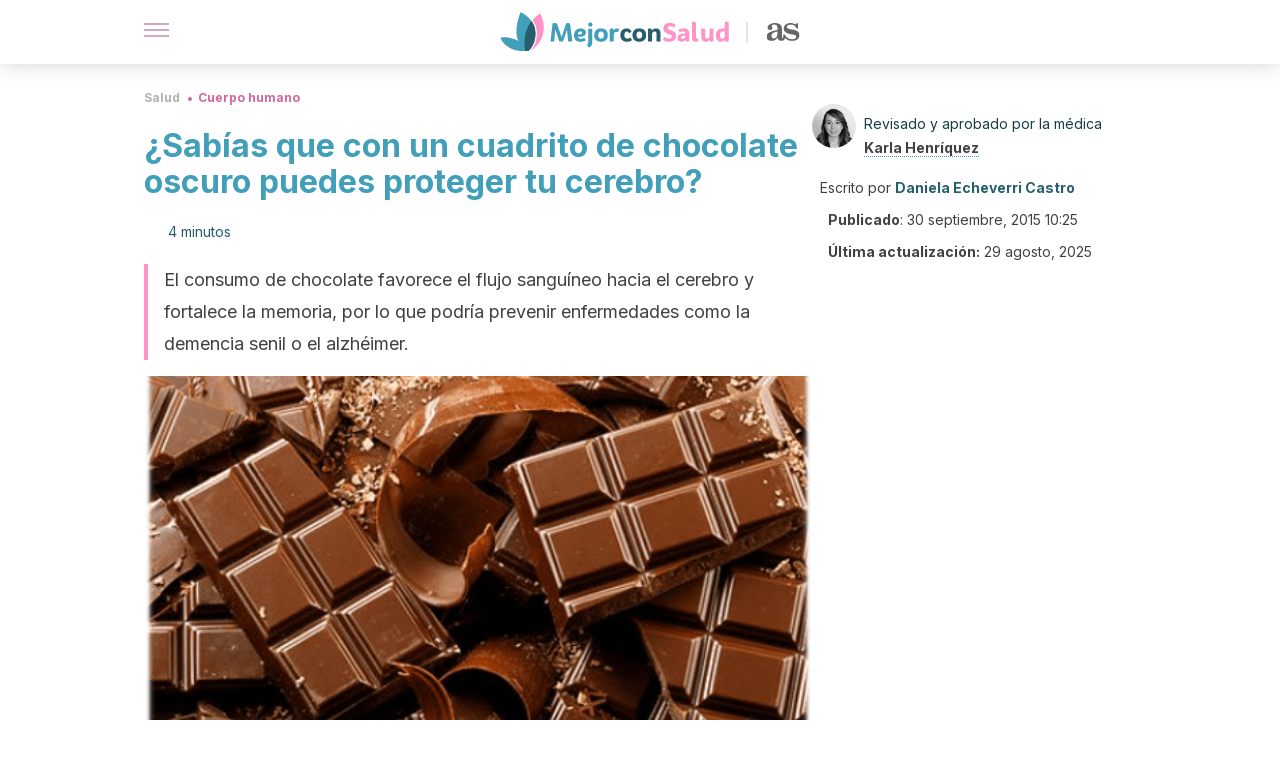

--- FILE ---
content_type: text/html; charset=utf-8
request_url: https://mejorconsalud.as.com/salud/cuerpo-humano/sabias-cuadrito-chocolate-oscuro-puedes-proteger-cerebro/
body_size: 40423
content:
<!DOCTYPE html><html dir="ltr" lang="es" data-critters-container><head><script type="didomi/javascript" id="adobedtm_datalayer">
              window.DTM = window.DTM || {
                pageDataLayer: {"primaryCategory":"mejorconsalud","subCategory1":"mejorconsalud","pageType":"articulo","onsiteSearch":"0","onsiteSearchTerm":"","onsiteSearchResults":"","siteID":"ascom/mejorconsalud","language":"es","edition":"spanish","editionNavigation":"spanish","cms":"wp"}
              };
            </script><script type="didomi/javascript" src="https://assets.adobedtm.com/0681c221600c/c67b427f30d1/launch-00bef6da7719.min.js" async id="adobedtm"></script><meta charset="utf-8"><meta name="generator" content="Atomik 2.0.0"><meta name="viewport" content="width=device-width, initial-scale=1, maximum-scale=5"><link rel="icon" type="image/png" href="https://cdn.atomik.vip/themes/mcs/favicon.png"><meta name="theme-color" content="#337e93"><title>¿Sabías que con un cuadrito de chocolate oscuro puedes proteger tu cerebro?</title><meta name="article:post_id" content="77074"><link rel="canonical" href="https://mejorconsalud.as.com/salud/cuerpo-humano/sabias-cuadrito-chocolate-oscuro-puedes-proteger-cerebro/"><meta property="article:author" content="Daniela Echeverri Castro,Karla Henríquez"><meta name="atomik:ads-provider" content="google"><meta name="description" content="El consumo de chocolate oscuro o amargo tiene importantes beneficios sobre la salud cerebral. ¿Necesitas más razones para comerlo?"><meta property="og:description" content="El consumo de chocolate oscuro o amargo tiene importantes beneficios sobre la salud cerebral. ¿Necesitas más razones para comerlo?"><meta name="robots" content="index,follow,max-snippet:-1,max-image-preview:large,max-video-preview:-1"><meta property="og:title" content="¿Sabías que con un cuadrito de chocolate oscuro puedes proteger tu cerebro?"><meta property="twitter:title" content="¿Sabías que con un cuadrito de chocolate oscuro puedes proteger tu cerebro?"><meta property="og:type" content="article"><meta property="og:image" content="https://mejorconsalud.as.com/wp-content/uploads/2013/07/chocolate.png"><meta property="twitter:image" content="https://mejorconsalud.as.com/wp-content/uploads/2013/07/chocolate.png"><meta property="og:image:width" content="495"><meta property="og:image:height" content="367"><meta property="og:image:secure_url" content="https://mejorconsalud.as.com/wp-content/uploads/2013/07/chocolate.png"><meta name="twitter:card" content="summary_large_image"><meta name="twitter:site" content="@mejorconsalud"><meta name="twitter:creator" content="@mejorconsalud"><script type="application/ld+json">{"@context":"https://schema.org","@graph":[{"@type":"NewsArticle","@id":"https://mejorconsalud.as.com/salud/cuerpo-humano/sabias-cuadrito-chocolate-oscuro-puedes-proteger-cerebro/#article","isPartOf":{"@id":"https://mejorconsalud.as.com/salud/cuerpo-humano/sabias-cuadrito-chocolate-oscuro-puedes-proteger-cerebro/"},"author":{"name":"Daniela Echeverri Castro","@id":"https://mejorconsalud.as.com/#/schema/person/c06575cf83ea2620a5702a66b2131147"},"headline":"¿Sabías que con un cuadrito de chocolate oscuro puedes proteger tu cerebro?","datePublished":"2015-09-30T10:25:58+02:00","dateModified":"2025-08-29T10:50:36+02:00","mainEntityOfPage":{"@id":"https://mejorconsalud.as.com/salud/cuerpo-humano/sabias-cuadrito-chocolate-oscuro-puedes-proteger-cerebro/"},"wordCount":879,"commentCount":0,"publisher":{"@id":"https://mejorconsalud.as.com/#organization"},"image":{"@id":"https://mejorconsalud.as.com/salud/cuerpo-humano/sabias-cuadrito-chocolate-oscuro-puedes-proteger-cerebro/#primaryimage"},"thumbnailUrl":"https://mejorconsalud.as.com/wp-content/uploads/2013/07/chocolate.png","articleSection":["Cuerpo humano"],"inLanguage":"es","potentialAction":[{"@type":"CommentAction","name":"Comment","target":["https://mejorconsalud.as.com/salud/cuerpo-humano/sabias-cuadrito-chocolate-oscuro-puedes-proteger-cerebro/#respond"]}],"articleBody":"Hasta hace algunos años la mayoría de personas preferían evitar caer en la tentación de comer chocolate porque existían una variedad de mitos sobre su consumo. No obstante, gracias a varias investigaciones se determinó que son muchos los beneficios que se obtienen mediante su ingesta moderada y gracias a ello muchas personas ya lo están incluyendo en pequeñas porciones en su dieta.\r\n\r\nEl chocolate negro con, al menos, un 65% de cacao tiene una cantidad significativa de antioxidantes y nutrientes que mejoran la salud en muchos aspectos. El cerebro es uno de los órganos que más se beneficia con estas importantes propiedades ya que ayuda a mejorar el flujo sanguíneo.\r\n\r\nComo algunas personas aún piensan que si comen un poco de chocolate están cometiendo un “pecado”, hoy vamos a compartir todos los beneficios que tiene para cuidar el cerebro y mejorar la memoria.\nChocolate: el alimento aliado del cerebro\n\r\n\r\nUn consumo moderado de chocolate contribuye a mejorar el desempeño de la memoria, ya que estimula varias de las funciones cerebrales y favorece al resto del organismo.\r\n\r\nAsí lo pudo demostrar una investigación realizada por el Brigham and Women's Hospital de Boston (Estados Unidos) en la que se han enunciado varios de los beneficios de este delicioso alimento.\r\n\r\nPara sacar las conclusiones, los investigadores tomaron los datos de un grupo de adultos mayores de 60 años, que bebieron chocolate caliente dos veces al día durante un mes.\r\n\r\nLos resultados fueron contundentes: los participantes lograron hasta un incremento del 30% en el desempeño de la memoria y su capacidad para resolver problemas.\r\n\r\nA nivel cerebral se encontró un aumento del 8,3% del flujo sanguíneo, cifra bastante importante si consideramos que, a mayor flujo, mayor actividad.\r\n\r\nCabe destacar que las personas que formaron parte de este estudio recibieron un tipo de chocolate con altas dosis de cacao.\r\n\r\nDe acuerdo con otra investigación publicada en la revista The British Journal of Nutrition, el consumo regular de este alimento contribuye a reducir el riesgo de desarrollar enfermedades de tipo cerebral e intestinal, ya que ambos órganos están muy relacionados.\r\nTe recomendamos leer: 8 cosas que puedes hacer para mantener tu cerebro en forma\n¿Por qué es bueno para el cerebro?\n\r\n\r\nEl elevado contenido de flavonoides es una de las razones por las que este alimento tiene un efecto tan positivo en la salud cerebral. Dicho antioxidante, sumado a una dosis mínima de cafeína, desempeña un importante rol al activar los centros de placer del cerebro. Hay que tener en cuenta que la propia cafeína ha demostrado ser capaz de contribuir a la prevención de patologías neurológicas.\r\n\r\nEn esta área se liberan sustancias químicas responsables del estado de ánimo y del bienestar de todo el cuerpo, razón por la cual muchos de sus beneficios se sienten de inmediato.\r\n\r\nAdemás, contiene minerales como el potasio, cobre, magnesio y hierro los cuales podrían ayudar a reducir el riesgo de padecer enfermedades cerebrovasculares.\r\n\r\nPero, sin duda, su principal virtud es su capacidad para mejorar el flujo sanguíneo hacia el cerebro, lo que apoya el fortalecimiento de la memoria previniendo enfermedades crónicas como la demencia senil o el alzhéimer.\r\nLee también: 20 datos que seguramente no sabías sobre el chocolate\n¿Es saludable comer chocolate todos los días?\n\r\n\r\nTodo depende de la cantidad. Por supuesto, no está aconsejado comer una tableta entera de chocolate en un día porque, además de suponer un aporte excesivo de calorías, también puede causar un desequilibrio en los niveles de azúcar en la sangre.\r\n\r\nUna parte importante de este alimento está compuesta por cacao. Hasta ahí bien. El problema es que la otra parte contiene azúcares, grasas y algunos añadidos que pueden resultar contraproducentes si se ingieren en exceso y de un solo golpe. Sin embargo, consumir el que presenta alto porcentaje de cacao está muy recomendado, según un estudio publicado en The Journal of Nutrition.\r\n\r\nCabe aclarar que no es lo mismo una bebida hecha de chocolate amargo que aquellos chocolates dulces que venden en el mercado. Ambos tienen los beneficios del cacao, pero en el caso del amargo se concentran más nutrientes y menos ingredientes adicionales.\r\n\r\nLas personas que padecen obesidad y diabetes tienen muchas dudas a la hora de incorporar este alimento en sus dietas; no obstante, está demostrado que pueden comer un mínimo de 28 gramos al día, lo que equivale a una taza de chocolate caliente.\r\n\r\nPara quienes no padezcan ninguna de estas dos condiciones, la cantidad óptima para disfrutar sus beneficios es de 32 gramos.\r\nIncluye chocolate amargo en la dieta habitual\r\nAlgo que no está de más mencionar es que a algunas personas les puede resultar difícil moderar su consumo, porque genera cierta adicción. Sin embargo, este efecto disminuye cuando tiene un elevado contenido de cacao y un sabor más amargo.\r\n\r\nPese a esto, es bueno que aquellos que lo quieran ingerir planifiquen su consumo para no excederse en las cantidades recomendadas.\r\n\r\n","citation":["Fox M, Meyer-Gerspach AC, Wendebourg MJ, Gruber M, Heinrich H, Sauter M, Woelnerhanssen B, Koeberle D, Juengling F. Effect of cocoa on the brain and gut in healthy subjects: a randomised controlled trial. Br J Nutr. 2019 Mar;121(6):654-661. doi: 10.1017/S0007114518003689. PMID: 30912735.","Nehlig A. Effects of coffee/caffeine on brain health and disease: What should I tell my patients? Pract Neurol. 2016 Apr;16(2):89-95. doi: 10.1136/practneurol-2015-001162. Epub 2015 Dec 16. PMID: 26677204.","Lin X, Zhang I, Li A, Manson JE, Sesso HD, Wang L, Liu S. Cocoa Flavanol Intake and Biomarkers for Cardiometabolic Health: A Systematic Review and Meta-Analysis of Randomized Controlled Trials. J Nutr. 2016 Nov;146(11):2325-2333. doi: 10.3945/jn.116.237644. Epub 2016 Sep 28. PMID: 27683874; PMCID: PMC5086796."]},{"@type":"WebPage","@id":"https://mejorconsalud.as.com/salud/cuerpo-humano/sabias-cuadrito-chocolate-oscuro-puedes-proteger-cerebro/","url":"https://mejorconsalud.as.com/salud/cuerpo-humano/sabias-cuadrito-chocolate-oscuro-puedes-proteger-cerebro/","name":"¿Sabías que con un cuadrito de chocolate oscuro puedes proteger tu cerebro?","isPartOf":{"@id":"https://mejorconsalud.as.com/#website"},"primaryImageOfPage":{"@id":"https://mejorconsalud.as.com/salud/cuerpo-humano/sabias-cuadrito-chocolate-oscuro-puedes-proteger-cerebro/#primaryimage","image":"https://mejorconsalud.as.com/wp-content/uploads/2013/07/chocolate.png"},"image":{"@id":"https://mejorconsalud.as.com/salud/cuerpo-humano/sabias-cuadrito-chocolate-oscuro-puedes-proteger-cerebro/#primaryimage"},"thumbnailUrl":"https://mejorconsalud.as.com/wp-content/uploads/2013/07/chocolate.png","datePublished":"2015-09-30T10:25:58+02:00","dateModified":"2025-08-29T10:50:36+02:00","description":"El consumo de chocolate oscuro o amargo tiene importantes beneficios sobre la salud cerebral. ¿Necesitas más razones para comerlo?","breadcrumb":{"@id":"https://mejorconsalud.as.com/salud/cuerpo-humano/sabias-cuadrito-chocolate-oscuro-puedes-proteger-cerebro/#breadcrumb"},"inLanguage":"es","potentialAction":[{"@type":"ReadAction","target":["https://mejorconsalud.as.com/salud/cuerpo-humano/sabias-cuadrito-chocolate-oscuro-puedes-proteger-cerebro/"]}],"reviewedBy":{"@type":"Person","name":"Karla Henríquez","description":"<p>Karla Henríquez cuenta con un <strong>máster en Medicina Estética Antienvejecimiento</strong> por la <a href=\"https://www.ucm.es/\" target=\"_blank\" rel=\"noopener\">Universidad Complutense de Madrid</a> (2018) y un <strong>doctorado en Medicina</strong> por la <a href=\"https://www.ujmd.edu.sv/\" target=\"_blank\" rel=\"noopener\">Universidad Dr. José Matías Delgado</a> (2015). Su tesis doctoral se tituló ‘Evaluación de la fijación de la mirada mediante la aplicación del programa de representación de imágenes en 3D comparada con la intervención del análisis aplicado a la conducta en niños con autismo’.</p>\n<p>En el ámbito profesional <strong>ha realizado prácticas rotatorias</strong> en el <a href=\"http://www.hsanrafael.salud.gob.sv/\" target=\"_blank\" rel=\"noopener\">Hospital Nacional San Rafael</a> y en la población rural en Unidad Comunitaria de Salud Familiar de Nejapa. Además, cuenta con experiencia en el área de medicina clínica privada.</p>\n<p>Ha desarrollado un trabajo de investigación en el área de nuevas técnicas de implantología capilar y, durante su formación profesional, <strong>ha participado en múltiples cursos y congresos</strong>. Además ha desarrollado un <strong>particular interés en las terapias para el cuidado y el bienestar corporal </strong>basadas en evidencia científica.</p>\n","url":"https://mejorconsalud.as.com/author/karla-henriquez/"}},{"@type":"ImageObject","inLanguage":"es","@id":"https://mejorconsalud.as.com/salud/cuerpo-humano/sabias-cuadrito-chocolate-oscuro-puedes-proteger-cerebro/#primaryimage","url":"https://mejorconsalud.as.com/wp-content/uploads/2013/07/chocolate.png","contentUrl":"https://mejorconsalud.as.com/wp-content/uploads/2013/07/chocolate.png","width":495,"height":367},{"@type":"BreadcrumbList","@id":"https://mejorconsalud.as.com/salud/cuerpo-humano/sabias-cuadrito-chocolate-oscuro-puedes-proteger-cerebro/#breadcrumb","itemListElement":[{"@type":"ListItem","position":1,"name":"Portada","item":"https://mejorconsalud.as.com/"},{"@type":"ListItem","position":2,"name":"Salud","item":"https://mejorconsalud.as.com/salud/"},{"@type":"ListItem","position":3,"name":"Cuerpo humano","item":"https://mejorconsalud.as.com/salud/cuerpo-humano/"},{"@type":"ListItem","position":4,"name":"¿Sabías que con un cuadrito de chocolate oscuro puedes proteger tu cerebro?"}]},{"@type":"WebSite","@id":"https://mejorconsalud.as.com/#website","url":"https://mejorconsalud.as.com/","name":"Mejor con Salud","description":"Revista sobre buenos hábitos y cuidados para tu salud","publisher":{"@id":"https://mejorconsalud.as.com/#organization"},"potentialAction":[{"@type":"SearchAction","target":{"@type":"EntryPoint","urlTemplate":"https://mejorconsalud.as.com/?s={search_term_string}"},"query-input":{"@type":"PropertyValueSpecification","valueRequired":true,"valueName":"search_term_string"}}],"inLanguage":"es"},{"@type":"Organization","@id":"https://mejorconsalud.as.com/#organization","name":"Mejor con Salud","url":"https://mejorconsalud.as.com/","logo":{"@type":"ImageObject","inLanguage":"es","@id":"https://mejorconsalud.as.com/#/schema/logo/image/","url":"https://mejorconsalud.as.com/wp-content/uploads/2021/12/Logo-Mejorconsalud.png","contentUrl":"https://mejorconsalud.as.com/wp-content/uploads/2021/12/Logo-Mejorconsalud.png","width":600,"height":60,"caption":"Mejor con Salud"},"image":{"@id":"https://mejorconsalud.as.com/#/schema/logo/image/"},"sameAs":["https://www.facebook.com/MejorConSalud","https://x.com/mejorconsalud","https://instagram.com/mejorconsalud/","https://www.linkedin.com/company/mejor-con-salud/","https://www.pinterest.com/EsMejorConSalud/","https://www.youtube.com/user/mejorconsaludblog"]},{"@type":"Person","@id":"https://mejorconsalud.as.com/#/schema/person/c06575cf83ea2620a5702a66b2131147","name":"Daniela Echeverri Castro","image":{"@type":"ImageObject","inLanguage":"es","@id":"https://mejorconsalud.as.com/#/schema/person/image/","url":"https://secure.gravatar.com/avatar/431aa73f4b7b396f2bcfdf03918d719c49d1d342d4da03ebb609515dbf231724?s=96&d=mm&r=g","contentUrl":"https://secure.gravatar.com/avatar/431aa73f4b7b396f2bcfdf03918d719c49d1d342d4da03ebb609515dbf231724?s=96&d=mm&r=g","caption":"Daniela Echeverri Castro"},"description":"Redactora y editora web con más de 10 años de experiencia en temas del sector de la salud y el bienestar. Realizó el curso de Nutrición y obesidad: Control de Sobrepeso (2019) ofrecido por la Universidad Nacional Autónoma de México (UNAM). Ha trabajado en varios proyectos periodísticos en calidad de ghostwriter y también como autora y editora en varios portales web. Asimismo, ha sido coordinadora y gestora de contenidos en diversos equipos editoriales. Recientemente, trabajó como autora en dos proyectos sobre meditación y salud mental. Desde el 2014 colabora en el equipo editorial del Grupo MContigo en la gestión y redacción de contenidos.","sameAs":["https://www.facebook.com/daniela.castro.75470316/","https://www.instagram.com/dani_castro.95/","https://www.linkedin.com/in/daniela-echeverri-castro-77aa62160/"],"url":"https://mejorconsalud.as.com/author/daniela-castro/"}]}</script><meta property="fb:app_id" content="274273832910289"><meta property="fb:pages" content="150614011744310"><meta name="atomik:monetizable"><meta property="article:published_time" content="2015-09-30T10:25:58+02:00"><meta property="article:modified_time" content="2025-08-29T10:50:36+02:00"><meta property="og:site_name" content="Mejor con Salud"><meta name="application-name" content="Mejor con Salud"><meta name="apple-mobile-web-app-title" content="Mejor con Salud"><script>
            var script = document.createElement('script');
            script.src = 'https://fc.shift37.com/js/fc_'+Date.now()+'.js?origin=' + window.location.href +'&time='+Date.now();
            script.type = 'text/javascript';
            document.head.appendChild(script);
          </script><link rel="preload" as="image" imagesrcset="https://mejorconsalud.as.com/wp-content/uploads/2013/07/chocolate.png?auto=webp&amp;quality=7500&amp;width=128&amp;crop=16:9,smart,safe&amp;format=webp&amp;optimize=medium&amp;dpr=2&amp;fit=cover&amp;fm=webp&amp;q=75&amp;w=128&amp;h=72 128w, https://mejorconsalud.as.com/wp-content/uploads/2013/07/chocolate.png?auto=webp&amp;quality=7500&amp;width=256&amp;crop=16:9,smart,safe&amp;format=webp&amp;optimize=medium&amp;dpr=2&amp;fit=cover&amp;fm=webp&amp;q=75&amp;w=256&amp;h=144 256w, https://mejorconsalud.as.com/wp-content/uploads/2013/07/chocolate.png?auto=webp&amp;quality=7500&amp;width=384&amp;crop=16:9,smart,safe&amp;format=webp&amp;optimize=medium&amp;dpr=2&amp;fit=cover&amp;fm=webp&amp;q=75&amp;w=384&amp;h=216 384w, https://mejorconsalud.as.com/wp-content/uploads/2013/07/chocolate.png?auto=webp&amp;quality=7500&amp;width=640&amp;crop=16:9,smart,safe&amp;format=webp&amp;optimize=medium&amp;dpr=2&amp;fit=cover&amp;fm=webp&amp;q=75&amp;w=640&amp;h=360 640w, https://mejorconsalud.as.com/wp-content/uploads/2013/07/chocolate.png?auto=webp&amp;quality=7500&amp;width=750&amp;crop=16:9,smart,safe&amp;format=webp&amp;optimize=medium&amp;dpr=2&amp;fit=cover&amp;fm=webp&amp;q=75&amp;w=750&amp;h=422 750w, https://mejorconsalud.as.com/wp-content/uploads/2013/07/chocolate.png?auto=webp&amp;quality=7500&amp;width=828&amp;crop=16:9,smart,safe&amp;format=webp&amp;optimize=medium&amp;dpr=2&amp;fit=cover&amp;fm=webp&amp;q=75&amp;w=828&amp;h=466 828w, https://mejorconsalud.as.com/wp-content/uploads/2013/07/chocolate.png?auto=webp&amp;quality=7500&amp;width=1080&amp;crop=16:9,smart,safe&amp;format=webp&amp;optimize=medium&amp;dpr=2&amp;fit=cover&amp;fm=webp&amp;q=75&amp;w=1080&amp;h=608 1080w, https://mejorconsalud.as.com/wp-content/uploads/2013/07/chocolate.png?auto=webp&amp;quality=7500&amp;width=1200&amp;crop=16:9,smart,safe&amp;format=webp&amp;optimize=medium&amp;dpr=2&amp;fit=cover&amp;fm=webp&amp;q=75&amp;w=1200&amp;h=675 1200w, https://mejorconsalud.as.com/wp-content/uploads/2013/07/chocolate.png?auto=webp&amp;quality=7500&amp;width=1920&amp;crop=16:9,smart,safe&amp;format=webp&amp;optimize=medium&amp;dpr=2&amp;fit=cover&amp;fm=webp&amp;q=75&amp;w=1920&amp;h=1080 1920w" imagesizes="(max-width: 768px) 100vw, (max-width: 1200px) 50vw, 33vw" fetchpriority="high"><meta name="next-head-count" content="37"><link rel="manifest" href="/manifest.json?v=2.0.0"><link rel="preload" href="https://cdn.atomik.vip/releases/mejorconsalud.as.com/_next/static/media/e4af272ccee01ff0-s.p.woff2" as="font" type="font/woff2" crossorigin="anonymous" data-next-font="size-adjust"><script defer nomodule src="https://cdn.atomik.vip/releases/mejorconsalud.as.com/_next/static/chunks/polyfills-42372ed130431b0a.js"></script><script src="https://cdn.atomik.vip/releases/mejorconsalud.as.com/_next/static/chunks/webpack-5516118b34565256.js" defer></script><script src="https://cdn.atomik.vip/releases/mejorconsalud.as.com/_next/static/chunks/framework-64ad27b21261a9ce.js" defer></script><script src="https://cdn.atomik.vip/releases/mejorconsalud.as.com/_next/static/chunks/main-9a37795541532428.js" defer></script><script src="https://cdn.atomik.vip/releases/mejorconsalud.as.com/_next/static/chunks/pages/_app-6f8dd097e4358c00.js" defer></script><script src="https://cdn.atomik.vip/releases/mejorconsalud.as.com/_next/static/chunks/863-1033609a080a4387.js" defer></script><script src="https://cdn.atomik.vip/releases/mejorconsalud.as.com/_next/static/chunks/492-c174cc7c4373602e.js" defer></script><script src="https://cdn.atomik.vip/releases/mejorconsalud.as.com/_next/static/chunks/669-4c3c75e7a23f491e.js" defer></script><script src="https://cdn.atomik.vip/releases/mejorconsalud.as.com/_next/static/chunks/550-c8e0fbd30543c622.js" defer></script><script src="https://cdn.atomik.vip/releases/mejorconsalud.as.com/_next/static/chunks/pages/%5B...slug%5D-60c76233fe38488c.js" defer></script><script src="https://cdn.atomik.vip/releases/mejorconsalud.as.com/_next/static/HGQcYGAy9EoEfTvl3SuBB/_buildManifest.js" defer></script><script src="https://cdn.atomik.vip/releases/mejorconsalud.as.com/_next/static/HGQcYGAy9EoEfTvl3SuBB/_ssgManifest.js" defer></script><style>.__className_cd0a0e{font-family:__Inter_cd0a0e,__Inter_Fallback_cd0a0e;font-style:normal}</style><link rel="stylesheet" href="https://cdn.atomik.vip/releases/mejorconsalud.as.com/_next/static/css/40a038fb2e4f9d31.css" data-n-g media="print" onload="this.media='all'"><noscript><link rel="stylesheet" href="https://cdn.atomik.vip/releases/mejorconsalud.as.com/_next/static/css/40a038fb2e4f9d31.css" data-n-g></noscript><noscript data-n-css></noscript><style data-styled data-styled-version="6.1.19">*{margin:0;padding:0;box-sizing:border-box;-webkit-font-smoothing:antialiased;-moz-osx-font-smoothing:grayscale;}/*!sc*/
html{font-size:62.5%;}/*!sc*/
body{font-family:'Inter',-apple-system,BlinkMacSystemFont,'Segoe UI',Roboto,Oxygen,Ubuntu,Cantarell,'Open Sans','Helvetica Neue',sans-serif;color:#183d46;line-height:1.5;font-size:1.6rem;}/*!sc*/
img{max-width:100%;height:auto;display:block;}/*!sc*/
a{color:inherit;text-decoration:none;}/*!sc*/
button{cursor:pointer;border:none;background:none;}/*!sc*/
.critical{opacity:0;animation:fadeIn 0.3s ease-in forwards;}/*!sc*/
@keyframes fadeIn{from{opacity:0;}to{opacity:1;}}/*!sc*/
.lazy-load{opacity:0;transition:opacity 0.3s ease-in;}/*!sc*/
.lazy-load.loaded{opacity:1;}/*!sc*/
@media print{body{background:white;color:black;}}/*!sc*/
data-styled.g1[id="sc-global-eOYDwd1"]{content:"sc-global-eOYDwd1,"}/*!sc*/
.juvPYu{text-decoration:none;color:inherit;}/*!sc*/
data-styled.g2[id="sc-41d1e5f0-0"]{content:"juvPYu,"}/*!sc*/
.kJdTHk{cursor:pointer;}/*!sc*/
.kJdTHk .bar{border:solid 0.2rem #cacaca;margin-bottom:calc(0.8rem / 2);width:2.5rem;transition:0.5s;border:0;height:0.2rem;background-color:#a9507b;opacity:0.5;}/*!sc*/
.kJdTHk .header__hamburger{display:inline-block;position:absolute;right:0;padding:3em;}/*!sc*/
.kJdTHk .hamburger__bar1.isOpen{transform:rotate(45deg) translate(0,0.9rem);}/*!sc*/
.kJdTHk .hamburger__bar2.isOpen{opacity:0;}/*!sc*/
.kJdTHk .hamburger__bar3.isOpen{transform:rotate(-45deg) translate(0,-0.9rem);}/*!sc*/
data-styled.g3[id="sc-e2e8f66c-0"]{content:"kJdTHk,"}/*!sc*/
.fyUkVn{display:none;}/*!sc*/
@media (max-width:899px){.fyUkVn{display:block;}}/*!sc*/
data-styled.g8[id="sc-ecc171ae-0"]{content:"fyUkVn,"}/*!sc*/
.eCZVba{margin:1.6rem 0;border:0;background:repeating-linear-gradient( -45deg,transparent 0px,transparent 2px,#daf2f9 2px,#daf2f9 4px );height:0.8rem;width:100%;}/*!sc*/
.jtVKVy{margin:1.6rem 0;border:0;background:repeating-linear-gradient( -45deg,transparent 0px,transparent 2px,#419fb9 2px,#419fb9 4px );height:0.8rem;width:100%;}/*!sc*/
data-styled.g9[id="sc-da22e0c1-0"]{content:"eCZVba,jtVKVy,"}/*!sc*/
.hNjlvt{display:flex;top:0;z-index:50;background-color:#fff;position:fixed;width:100%;height:4.8rem;box-shadow:0 -4px 24px rgb(0 0 0 / 25%);}/*!sc*/
@media (min-width: 900px){.hNjlvt{height:6.4rem;}}/*!sc*/
data-styled.g26[id="sc-ec358cf-0"]{content:"hNjlvt,"}/*!sc*/
.iqglDR{display:flex;width:100%;justify-content:space-between;align-items:center;max-width:1024px;margin:0 auto;padding:0 1.6rem;}/*!sc*/
data-styled.g27[id="sc-ec358cf-1"]{content:"iqglDR,"}/*!sc*/
.eziThn{display:flex;align-items:center;position:absolute;top:50%;left:50%;transform:translate(-50%,-50%);}/*!sc*/
.eziThn a.home__link{display:flex;align-items:center;}/*!sc*/
.eziThn a.as__link{display:flex;justify-content:center;align-items:center;position:relative;margin-left:1.6rem;padding-left:0.8rem;}/*!sc*/
.eziThn a.as__link::before{content:'';width:0.1rem;height:1.5rem;left:-0.5rem;background-color:#cacaca;position:absolute;}/*!sc*/
@media (min-width: 900px){.eziThn a.as__link{margin-left:0.8rem;padding-left:0.8rem;}.eziThn a.as__link::before{content:'';height:2.1rem;top:1rem;left:-1.2rem;}}/*!sc*/
data-styled.g29[id="sc-ec358cf-3"]{content:"eziThn,"}/*!sc*/
.cNbuxU{cursor:pointer;width:2.4rem;height:2.4rem;}/*!sc*/
data-styled.g30[id="sc-ec358cf-4"]{content:"cNbuxU,"}/*!sc*/
.hVgXxB{width:14.5rem;height:3rem;}/*!sc*/
@media (min-width: 900px){.hVgXxB{width:27rem;height:4rem;}}/*!sc*/
data-styled.g31[id="sc-ec358cf-5"]{content:"hVgXxB,"}/*!sc*/
.dmgPol{width:2rem;height:3rem;}/*!sc*/
@media (min-width: 900px){.dmgPol{width:3.3rem;height:4rem;}}/*!sc*/
data-styled.g32[id="sc-ec358cf-6"]{content:"dmgPol,"}/*!sc*/
.cPCepI{color:#414141;margin:1.6rem 0;font-size:1.8rem;line-height:3.2rem;}/*!sc*/
data-styled.g33[id="sc-1d9c7da-0"]{content:"cPCepI,"}/*!sc*/
.iIipxd{color:#337e93;margin-top:2.4rem;font-size:2.8rem;line-height:3.6rem;}/*!sc*/
data-styled.g37[id="sc-ddc6bf4d-0"]{content:"iIipxd,"}/*!sc*/
.hGooCS{word-break:keep-all;color:#414141;list-style-type:disc;line-height:3.2rem;margin:1.6rem 2.4rem;}/*!sc*/
.fOPgoH{word-break:keep-all;list-style-type:disc;font-size:1.8rem;line-height:3rem;}/*!sc*/
@media (min-width: 900px){.fOPgoH{line-height:4rem;}}/*!sc*/
data-styled.g38[id="sc-198fadb-0"]{content:"hGooCS,fOPgoH,"}/*!sc*/
.llhwez{margin-top:0.8rem;margin-bottom:0.8rem;position:relative;}/*!sc*/
@media (min-width:480px){.llhwez{margin-bottom:1.6rem;}}/*!sc*/
data-styled.g45[id="sc-5b040df8-0"]{content:"llhwez,"}/*!sc*/
.ZpBrN{position:relative;overflow:hidden;height:26.5rem;margin:0 -1.6rem;}/*!sc*/
@media (min-width:480px){.ZpBrN{height:38.5rem;}}/*!sc*/
@media (min-width: 900px){.ZpBrN{margin:0 0;}}/*!sc*/
data-styled.g46[id="sc-ad9655fb-0"]{content:"ZpBrN,"}/*!sc*/
.cVypns{background-color:#265e6c;width:100%;padding:2.4rem 0;}/*!sc*/
@media (min-width: 900px){.cVypns{padding-top:4.8rem;}}/*!sc*/
data-styled.g52[id="sc-453623fd-0"]{content:"cVypns,"}/*!sc*/
.fOeHvD{max-width:1024px;margin:0 auto;padding:0 0.8rem;}/*!sc*/
data-styled.g53[id="sc-453623fd-1"]{content:"fOeHvD,"}/*!sc*/
.bhYmjj{display:flex;justify-content:center;margin-bottom:2.4rem;opacity:0.25;}/*!sc*/
data-styled.g54[id="sc-453623fd-2"]{content:"bhYmjj,"}/*!sc*/
.hMlWZu{display:flex;flex-direction:column;align-items:center;justify-content:center;text-align:center;gap:1.6rem;}/*!sc*/
@media (min-width: 900px){.hMlWZu{flex-direction:row;justify-content:space-between;}}/*!sc*/
data-styled.g55[id="sc-453623fd-3"]{content:"hMlWZu,"}/*!sc*/
.knjXVA{text-align:center;margin-top:1.6rem;margin-bottom:1.6rem;list-style:none;}/*!sc*/
.knjXVA a{padding:0.8rem;color:#ecf8fc;font-size:1.6rem;line-height:2.4rem;}/*!sc*/
data-styled.g56[id="sc-453623fd-4"]{content:"knjXVA,"}/*!sc*/
.AnuZX{color:#94d9ec;font-size:1.4rem;line-height:2rem;}/*!sc*/
.AnuZX p{color:#94d9ec;font-size:1.4rem;line-height:2rem;}/*!sc*/
data-styled.g58[id="sc-453623fd-6"]{content:"AnuZX,"}/*!sc*/
.knBjPQ{display:flex;width:100%;justify-content:center;}/*!sc*/
@media (min-width: 900px){.knBjPQ{width:inherit;}}/*!sc*/
data-styled.g59[id="sc-453623fd-7"]{content:"knBjPQ,"}/*!sc*/
.fpvcPF{width:100%;margin:0 auto;min-height:100vh;}/*!sc*/
data-styled.g60[id="sc-f0eb3b8f-0"]{content:"fpvcPF,"}/*!sc*/
.iSsFol{display:flex;width:100%;flex-direction:column;margin-bottom:1.6rem;}/*!sc*/
.iSsFol img{border-top-right-radius:4px;border-top-left-radius:4px;}/*!sc*/
@media (min-width: 900px){.iSsFol{max-width:24.5rem;}}/*!sc*/
data-styled.g63[id="sc-d31cd582-0"]{content:"iSsFol,"}/*!sc*/
.erphLp{display:flex;width:100%;height:18rem;position:relative;}/*!sc*/
@media (min-width:480px){.erphLp{min-height:26.5rem;}}/*!sc*/
@media (min-width: 900px){.erphLp{min-height:20rem;}}/*!sc*/
data-styled.g64[id="sc-d31cd582-1"]{content:"erphLp,"}/*!sc*/
.kWqpDQ{display:flex;flex-direction:column;padding:0.8rem 0;}/*!sc*/
data-styled.g65[id="sc-d31cd582-2"]{content:"kWqpDQ,"}/*!sc*/
.hgGhGi{font-size:1.2rem;font-weight:700;line-height:1.7rem;text-transform:uppercase;color:#419fb9;}/*!sc*/
data-styled.g66[id="sc-d31cd582-3"]{content:"hgGhGi,"}/*!sc*/
.VZXYp{font-size:2.0rem;font-weight:700;line-height:2.6rem;color:#183d46;word-break:break-word;overflow:hidden;text-overflow:ellipsis;display:-webkit-box;-webkit-line-clamp:3;-webkit-box-orient:vertical;}/*!sc*/
.VZXYp:hover{color:#d4649a;}/*!sc*/
data-styled.g67[id="sc-d31cd582-4"]{content:"VZXYp,"}/*!sc*/
.fGXcMp{display:flex;align-items:center;justify-content:center;width:fit-content;cursor:pointer;border:1px solid transparent;color:#fff;background-color:#d4649a;border-radius:0.4rem;padding:0.8rem 1.6rem;font-size:1.6rem;font-weight:700;line-height:2.4rem;}/*!sc*/
.fGXcMp:hover{background-color:#71cce5;box-shadow:-6px 6px 0px 0px rgba(0,0,0,0.2);}/*!sc*/
.fGXcMp svg{margin-right:0.8rem;}/*!sc*/
data-styled.g69[id="sc-71eeb33a-0"]{content:"fGXcMp,"}/*!sc*/
.qGcqi{display:flex;flex-direction:column;width:100%;}/*!sc*/
data-styled.g70[id="sc-5cb71777-0"]{content:"qGcqi,"}/*!sc*/
.SEJRu{width:100%;margin-top:2.4rem;max-width:1024px;margin:0 auto;}/*!sc*/
@media (min-width: 900px){.SEJRu{display:grid;grid-template-columns:repeat(4,1fr);gap:1rem;}.SEJRu div{max-width:inherit;}}/*!sc*/
data-styled.g71[id="sc-5cb71777-1"]{content:"SEJRu,"}/*!sc*/
.kwuqzJ{display:flex;width:100%;flex-direction:column;margin-top:4.8rem;}/*!sc*/
@media (min-width: 900px){.kwuqzJ{margin-top:calc(3.2rem * 2);}}/*!sc*/
data-styled.g73[id="sc-472c8f60-0"]{content:"kwuqzJ,"}/*!sc*/
.eGCOj{display:flex;flex-direction:column;max-width:1024px;margin:0 auto;padding:0 1.6rem;margin-bottom:4.0rem;}/*!sc*/
.eGCOj button{align-self:center;}/*!sc*/
data-styled.g92[id="sc-eaa33597-0"]{content:"eGCOj,"}/*!sc*/
.bWIHUY{font-size:calc(1.2rem * 2);font-weight:700;line-height:2.9rem;color:#696969;padding-bottom:0.8rem;margin-bottom:2.4rem;background-image:linear-gradient(to right,#cacaca 45%,transparent 0%);background-size:7px 1px;background-position:bottom;background-repeat:repeat-x;}/*!sc*/
data-styled.g93[id="sc-eaa33597-1"]{content:"bWIHUY,"}/*!sc*/
.ezYgqD{padding:0 1.6rem;max-width:1024px;margin:0 auto;}/*!sc*/
.ezYgqD #taboola-below-article-thumbnails{bottom:inherit;}/*!sc*/
@media (min-width: 900px){.ezYgqD >div{max-width:66.8rem;}}/*!sc*/
.ezYgqD .organic-thumbnails-rr .videoCube,.ezYgqD .alternating-thumbnails-rr .videoCube,.ezYgqD .alternating-thumbnails-rr .videoCube.syndicatedItem,.ezYgqD .trc_elastic_alternating-thumbnails-rr div.videoCube,.ezYgqD .trc_elastic_organic-thumbnails-rr .trc_rbox_outer .videoCube{box-shadow:0px 4px 8px rgba(0,0,0,0.08);border-radius:0.4rem;-webkit-border-radius:0.4rem;margin:1.1rem;width:calc(100% - 1.5rem);padding:0 0 0.8rem 0;transition:all 0.5s;}/*!sc*/
.ezYgqD .trc_elastic_alternating-thumbnails-rr div.videoCube:hover,.ezYgqD .trc_elastic_organic-thumbnails-rr .trc_rbox_outer .videoCube:hover{opacity:0.8;transition:all 0.3s;}/*!sc*/
.ezYgqD .thumbs-feed-01-a .videoCube.syndicatedItem,.ezYgqD .thumbs-feed-01 .videoCube.syndicatedItem{border-radius:0.4rem;-webkit-border-radius:0.4rem;padding:0 0 0.8rem 0;}/*!sc*/
.ezYgqD .trc_related_container div.videoCube.thumbnail_bottom .thumbBlock,.ezYgqD .trc_related_container div.videoCube.thumbnail_top .thumbBlock{border-top-left-radius:0.4rem;border-top-right-radius:0.4rem;}/*!sc*/
.ezYgqD .alternating-thumbnails-rr .syndicatedItem .branding,.ezYgqD .alternating-thumbnails-rr .syndicatedItem .video-title,.ezYgqD .alternating-thumbnails-rr .video-title,.ezYgqD .organic-thumbnails-rr .video-label-box{padding:0 0.8rem;}/*!sc*/
.ezYgqD .organic-thumbs-feed-01 .video-label,.ezYgqD .organic-thumbnails-rr .video-label,.ezYgqD .organic-thumbs-feed-01-c .video-label,.ezYgqD .exchange-thumbs-feed-01 .video-label,.ezYgqD .alternating-thumbnails-rr .video-label{font-family:initial;}/*!sc*/
.ezYgqD .exchange-thumbs-feed-01 .sponsored,.ezYgqD .exchange-thumbs-feed-01 .sponsored-url,.ezYgqD .exchange-thumbs-feed-01 .video-title,.ezYgqD .organic-thumbs-feed-01 .sponsored,.ezYgqD .organic-thumbs-feed-01 .sponsored-url,.ezYgqD .organic-thumbnails-rr .sponsored,.ezYgqD .organic-thumbnails-rr .sponsored-url,.ezYgqD .organic-thumbs-feed-01-c .video-title,.ezYgqD .organic-thumbs-feed-01-c .sponsored,.ezYgqD .organic-thumbs-feed-01-c .sponsored-url,.ezYgqD .organic-thumbnails-rr .video-title,.ezYgqD .organic-thumbs-feed-01 .video-title,.ezYgqD .thumbs-feed-01 .syndicatedItem .video-title,.ezYgqD .thumbs-feed-01-b .syndicatedItem .video-title,.ezYgqD .thumbs-feed-01-a .syndicatedItem .video-titlem,.ezYgqD .thumbs-feed-01-a .syndicatedItem .video-title,.ezYgqD .alternating-thumbnails-rr .syndicatedItem .video-title,.ezYgqD .alternating-thumbnails-rr .sponsored,.ezYgqD .alternating-thumbnails-rr .sponsored-url,.ezYgqD .alternating-thumbnails-rr .video-title{color:#414141;font-family:'__Inter_cd0a0e','__Inter_Fallback_cd0a0e';font-weight:700;line-height:1.4;font-size:2.0rem;display:inline-block;max-height:9rem;}/*!sc*/
.ezYgqD .videoCube span.video-title:hover,.ezYgqD .videoCube_hover span.video-title{text-decoration:none;color:#2d2d2d;}/*!sc*/
.ezYgqD .organic-thumbs-feed-01 .video-description,.ezYgqD .exchange-thumbs-feed-01 .sponsored,.ezYgqD .exchange-thumbs-feed-01 .sponsored-url,.ezYgqD .exchange-thumbs-feed-01 .video-description,.ezYgqD .thumbs-feed-01 .syndicatedItem .video-description,.ezYgqD .thumbs-feed-01-a .syndicatedItem .video-description{color:#414141;font-family:'__Inter_cd0a0e','__Inter_Fallback_cd0a0e';font-weight:normal;line-height:1.5;font-size:1.6rem;display:inline-block;transition:all 0.5s;max-height:6.4rem;}/*!sc*/
.ezYgqD .exchange-thumbs-feed-01 .videoCube:hover .video-label-box .video-description,.ezYgqD .organic-thumbs-feed-01 .videoCube:hover .video-label-box .video-description,.ezYgqD .thumbs-feed-01 .videoCube:hover .video-label-box .video-description,.ezYgqD .thumbs-feed-01-a .videoCube:hover .video-label-box .video-description{text-decoration:none;color:#414141;}/*!sc*/
.ezYgqD .alternating-thumbnails-rr .syndicatedItem .branding{padding:0 0.8rem;}/*!sc*/
.ezYgqD .exchange-thumbs-feed-01 .branding,.ezYgqD .alternating-thumbnails-rr .syndicatedItem .branding,.ezYgqD .thumbs-feed-01-b .syndicatedItem .branding,.ezYgqD .thumbs-feed-01-a .syndicatedItem .branding,.ezYgqD .thumbs-feed-01 .syndicatedItem .branding,.ezYgqD .organic-thumbs-feed-01 .branding,.ezYgqD .organic-thumbs-feed-01-c .branding{color:#87877d;font-family:'__Inter_cd0a0e','__Inter_Fallback_cd0a0e';font-weight:normal;line-height:1.6;font-size:1.4rem;display:inline-block;}/*!sc*/
.ezYgqD .trc_related_container .logoDiv,.ezYgqD .trc_related_container .trc_header_ext .logoDiv{margin-right:1.6rem;}/*!sc*/
data-styled.g94[id="sc-4e7f0fb9-0"]{content:"ezYgqD,"}/*!sc*/
.gJfYSD{display:flex;margin:1.6rem 0;}/*!sc*/
data-styled.g97[id="sc-6f0f1473-0"]{content:"gJfYSD,"}/*!sc*/
.cMmKZy{position:relative;}/*!sc*/
.cMmKZy a{font-size:1.2rem;font-weight:700;color:#b1b1b1;line-height:2rem;}/*!sc*/
.cMmKZy:not(:last-child){margin-right:1.8rem;}/*!sc*/
.cMmKZy:not(:last-child)::after{content:'';width:0.4rem;height:0.4rem;background:#d4649a;border-radius:50%;position:absolute;margin-left:1rem;top:60%;transform:translate(-50%,-50%);}/*!sc*/
.bRyKpv{position:relative;}/*!sc*/
.bRyKpv a{font-size:1.2rem;font-weight:700;color:#b1b1b1;line-height:2rem;color:#d4649a;}/*!sc*/
.bRyKpv:not(:last-child){margin-right:1.8rem;}/*!sc*/
.bRyKpv:not(:last-child)::after{content:'';width:0.4rem;height:0.4rem;background:#d4649a;border-radius:50%;position:absolute;margin-left:1rem;top:60%;transform:translate(-50%,-50%);}/*!sc*/
data-styled.g98[id="sc-6f0f1473-1"]{content:"cMmKZy,bRyKpv,"}/*!sc*/
.jMxbXG{display:flex;justify-content:center;align-items:center;width:100%;justify-content:flex-start;font-size:1.4rem;color:#414141;background-color:transparent;border:none;outline:none;}/*!sc*/
data-styled.g99[id="sc-14672f91-0"]{content:"jMxbXG,"}/*!sc*/
.jTFKlo{display:block;}/*!sc*/
data-styled.g100[id="sc-171bfc46-0"]{content:"jTFKlo,"}/*!sc*/
.kAURME{display:flex;justify-content:space-between;align-items:center;width:100%;cursor:pointer;}/*!sc*/
.kAURME svg{transform:rotate(-90deg);transition:all 0.5s;}/*!sc*/
data-styled.g101[id="sc-171bfc46-1"]{content:"kAURME,"}/*!sc*/
.gSidVX{display:flex;width:100%;align-items:flex-start;overflow:hidden;transition:all 0.3s;height:0px;}/*!sc*/
data-styled.g102[id="sc-171bfc46-2"]{content:"gSidVX,"}/*!sc*/
.lnnnPA{padding:0.2rem 0;width:100%;}/*!sc*/
data-styled.g103[id="sc-171bfc46-3"]{content:"lnnnPA,"}/*!sc*/
.gWFqSW button{cursor:pointer;}/*!sc*/
.gWFqSW hr:first-child{margin-bottom:0.8rem;}/*!sc*/
.gWFqSW hr:last-child{margin-top:0.8rem;}/*!sc*/
.gWFqSW p,.gWFqSW li{font-size:1.4rem;line-height:2.8rem;margin:0;}/*!sc*/
.gWFqSW ul{margin-top:0;margin-bottom:0;margin-right:0;}/*!sc*/
.gWFqSW hr.divider__content{border:0;background-image:linear-gradient( to right,#b7e5f2 45%,transparent 0% );background-size:0.7rem 0.1rem;background-position:bottom;background-repeat:repeat-x;height:0.4rem;width:100%;}/*!sc*/
data-styled.g104[id="sc-7b300efb-0"]{content:"gWFqSW,"}/*!sc*/
.aFnGA{margin-left:0.8rem;line-height:2.8rem;}/*!sc*/
data-styled.g105[id="sc-7b300efb-1"]{content:"aFnGA,"}/*!sc*/
.hmrwdX{display:flex;align-items:center;margin-top:2.4rem;max-width:30.1rem;}/*!sc*/
data-styled.g107[id="sc-19ddb97-0"]{content:"hmrwdX,"}/*!sc*/
.jDxTOJ{border-radius:50%;width:6.4rem;height:6.4rem;}/*!sc*/
.jDxTOJ img{border-radius:50%;}/*!sc*/
data-styled.g108[id="sc-19ddb97-1"]{content:"jDxTOJ,"}/*!sc*/
.cuJcto{font-size:1.4rem;line-height:2.4rem;margin-left:0.8rem;}/*!sc*/
.cuJcto a{font-weight:700;color:#414141;border-bottom:dotted 0.1rem #419fb9;}/*!sc*/
data-styled.g109[id="sc-19ddb97-2"]{content:"cuJcto,"}/*!sc*/
.gENPaz{margin-top:0.8rem;display:flex;align-items:center;}/*!sc*/
data-styled.g110[id="sc-3ee3052a-0"]{content:"gENPaz,"}/*!sc*/
.gpSAjR{font-size:1.4rem;line-height:2.4rem;color:#414141;margin-left:0.8rem;}/*!sc*/
.gpSAjR a{color:#265e6c;}/*!sc*/
data-styled.g111[id="sc-3ee3052a-1"]{content:"gpSAjR,"}/*!sc*/
.kOIPjD{display:flex;align-items:center;line-height:2.4rem;margin-top:0.8rem;}/*!sc*/
.kOIPjD span{font-size:1.4rem;margin-left:0.8rem;color:#414141;}/*!sc*/
data-styled.g112[id="sc-48a21364-0"]{content:"kOIPjD,"}/*!sc*/
.ljddjP{display:flex;align-items:center;line-height:2.4rem;margin-top:0.8rem;}/*!sc*/
.ljddjP span{font-size:1.4rem;margin-left:0.8rem;color:#414141;}/*!sc*/
data-styled.g113[id="sc-2b6c360c-0"]{content:"ljddjP,"}/*!sc*/
@media (min-width: 900px){.guoKwl{display:flex;flex-direction:column;}}/*!sc*/
data-styled.g114[id="sc-cf5d4015-0"]{content:"guoKwl,"}/*!sc*/
@media (min-width: 900px){.iXgWtC{display:flex;gap:2.4rem;max-width:1024px;padding:0 1.6rem;min-width:0;width:100%;align-self:center;}}/*!sc*/
data-styled.g115[id="sc-cf5d4015-1"]{content:"iXgWtC,"}/*!sc*/
.eUBmZl{padding:0 1.6rem;}/*!sc*/
@media (min-width: 900px){.eUBmZl{padding:0;max-width:66.8rem;min-width:0;width:100%;}}/*!sc*/
data-styled.g116[id="sc-cf5d4015-2"]{content:"eUBmZl,"}/*!sc*/
.kvJJWs{font-size:1.8rem;line-height:3.2rem;}/*!sc*/
data-styled.g117[id="sc-cf5d4015-3"]{content:"kvJJWs,"}/*!sc*/
.lkIwgJ{display:none;padding-top:1.6rem;}/*!sc*/
@media (min-width: 900px){.lkIwgJ{display:block;width:30rem;}}/*!sc*/
data-styled.g118[id="sc-cf5d4015-4"]{content:"lkIwgJ,"}/*!sc*/
.dyiFVi{font-size:calc(1.6rem * 2);color:#419fb9;line-height:3.6rem;}/*!sc*/
data-styled.g119[id="sc-cf5d4015-5"]{content:"dyiFVi,"}/*!sc*/
.IBPJA{display:flex;align-items:center;margin-top:1.6rem;margin-bottom:1.6rem;}/*!sc*/
.IBPJA span{font-size:1.4rem;color:#265e6c;margin-left:0.8rem;}/*!sc*/
data-styled.g120[id="sc-cf5d4015-6"]{content:"IBPJA,"}/*!sc*/
.dpbizS{display:flex;justify-content:center;align-items:center;width:1.6rem;height:1.6rem;}/*!sc*/
data-styled.g121[id="sc-cf5d4015-7"]{content:"dpbizS,"}/*!sc*/
.iQRkDv{position:relative;overflow:hidden;height:26.5rem;margin:0 -1.6rem;}/*!sc*/
@media (min-width:480px){.iQRkDv{height:38.5rem;}}/*!sc*/
@media (min-width: 900px){.iQRkDv{margin:0 0;}}/*!sc*/
data-styled.g122[id="sc-cf5d4015-8"]{content:"iQRkDv,"}/*!sc*/
.bTmNmq{font-size:1.8rem;line-height:3.2rem;color:#414141;border-left:0.4rem solid #ff93c7;padding-left:1.6rem;margin:1.6rem 0;}/*!sc*/
data-styled.g123[id="sc-cf5d4015-9"]{content:"bTmNmq,"}/*!sc*/
.fDXFdS{display:none;-webkit-box-flex:1;flex:auto;min-height:100%;}/*!sc*/
@media (min-width: 900px){.fDXFdS{display:block;}}/*!sc*/
data-styled.g124[id="sc-cf5d4015-10"]{content:"fDXFdS,"}/*!sc*/
.fjimMJ{display:flex;align-items:center;padding:0.8rem;background-color:#f1f1f1;border-radius:0.4rem;margin-bottom:1.6rem;}/*!sc*/
.fjimMJ p{font-size:1.2rem;line-height:1.8rem;color:#717169;margin:0;}/*!sc*/
data-styled.g125[id="sc-cf5d4015-11"]{content:"fjimMJ,"}/*!sc*/
.fgxhJN{margin-right:0.8rem;}/*!sc*/
data-styled.g126[id="sc-cf5d4015-12"]{content:"fgxhJN,"}/*!sc*/
</style></head><body><div id="__next"><main class="__className_cd0a0e"><header class="sc-ec358cf-0 hNjlvt"><div class="sc-ec358cf-1 iqglDR"><div class="sc-e2e8f66c-0 kJdTHk header__hamburger"><div class="bar hamburger__bar1 "></div><div class="bar hamburger__bar2 "></div><div class="bar hamburger__bar3 "></div></div><div class="sc-ec358cf-3 eziThn"><a target="_self" rel="noopener" class="home__link" style="text-decoration:none" href="/"><img alt="Logo image" fetchpriority="auto" loading="lazy" decoding="async" data-nimg="1" class="sc-ec358cf-5 hVgXxB" style="color:transparent;background-size:cover;background-position:50% 50%;background-repeat:no-repeat;background-image:url(&quot;data:image/svg+xml;charset=utf-8,%3Csvg xmlns=&#x27;http://www.w3.org/2000/svg&#x27; %3E%3Cfilter id=&#x27;b&#x27; color-interpolation-filters=&#x27;sRGB&#x27;%3E%3CfeGaussianBlur stdDeviation=&#x27;20&#x27;/%3E%3CfeColorMatrix values=&#x27;1 0 0 0 0 0 1 0 0 0 0 0 1 0 0 0 0 0 100 -1&#x27; result=&#x27;s&#x27;/%3E%3CfeFlood x=&#x27;0&#x27; y=&#x27;0&#x27; width=&#x27;100%25&#x27; height=&#x27;100%25&#x27;/%3E%3CfeComposite operator=&#x27;out&#x27; in=&#x27;s&#x27;/%3E%3CfeComposite in2=&#x27;SourceGraphic&#x27;/%3E%3CfeGaussianBlur stdDeviation=&#x27;20&#x27;/%3E%3C/filter%3E%3Cimage width=&#x27;100%25&#x27; height=&#x27;100%25&#x27; x=&#x27;0&#x27; y=&#x27;0&#x27; preserveAspectRatio=&#x27;none&#x27; style=&#x27;filter: url(%23b);&#x27; href=&#x27;[data-uri]&#x27;/%3E%3C/svg%3E&quot;)" sizes="(max-width: 768px) 100vw, (max-width: 1200px) 50vw, 33vw" srcset="https://cdn.atomik.vip/themes/mcs/es/logo.svg?auto=webp&amp;quality=7500&amp;width=128&amp;crop=16:9,smart,safe&amp;format=webp&amp;optimize=medium&amp;dpr=2&amp;fit=cover&amp;fm=webp&amp;q=75&amp;w=128&amp;h=72 128w, https://cdn.atomik.vip/themes/mcs/es/logo.svg?auto=webp&amp;quality=7500&amp;width=256&amp;crop=16:9,smart,safe&amp;format=webp&amp;optimize=medium&amp;dpr=2&amp;fit=cover&amp;fm=webp&amp;q=75&amp;w=256&amp;h=144 256w, https://cdn.atomik.vip/themes/mcs/es/logo.svg?auto=webp&amp;quality=7500&amp;width=384&amp;crop=16:9,smart,safe&amp;format=webp&amp;optimize=medium&amp;dpr=2&amp;fit=cover&amp;fm=webp&amp;q=75&amp;w=384&amp;h=216 384w, https://cdn.atomik.vip/themes/mcs/es/logo.svg?auto=webp&amp;quality=7500&amp;width=640&amp;crop=16:9,smart,safe&amp;format=webp&amp;optimize=medium&amp;dpr=2&amp;fit=cover&amp;fm=webp&amp;q=75&amp;w=640&amp;h=360 640w, https://cdn.atomik.vip/themes/mcs/es/logo.svg?auto=webp&amp;quality=7500&amp;width=750&amp;crop=16:9,smart,safe&amp;format=webp&amp;optimize=medium&amp;dpr=2&amp;fit=cover&amp;fm=webp&amp;q=75&amp;w=750&amp;h=422 750w, https://cdn.atomik.vip/themes/mcs/es/logo.svg?auto=webp&amp;quality=7500&amp;width=828&amp;crop=16:9,smart,safe&amp;format=webp&amp;optimize=medium&amp;dpr=2&amp;fit=cover&amp;fm=webp&amp;q=75&amp;w=828&amp;h=466 828w, https://cdn.atomik.vip/themes/mcs/es/logo.svg?auto=webp&amp;quality=7500&amp;width=1080&amp;crop=16:9,smart,safe&amp;format=webp&amp;optimize=medium&amp;dpr=2&amp;fit=cover&amp;fm=webp&amp;q=75&amp;w=1080&amp;h=608 1080w, https://cdn.atomik.vip/themes/mcs/es/logo.svg?auto=webp&amp;quality=7500&amp;width=1200&amp;crop=16:9,smart,safe&amp;format=webp&amp;optimize=medium&amp;dpr=2&amp;fit=cover&amp;fm=webp&amp;q=75&amp;w=1200&amp;h=675 1200w, https://cdn.atomik.vip/themes/mcs/es/logo.svg?auto=webp&amp;quality=7500&amp;width=1920&amp;crop=16:9,smart,safe&amp;format=webp&amp;optimize=medium&amp;dpr=2&amp;fit=cover&amp;fm=webp&amp;q=75&amp;w=1920&amp;h=1080 1920w" src="https://cdn.atomik.vip/themes/mcs/es/logo.svg?auto=webp&amp;quality=7500&amp;width=1920&amp;crop=16:9,smart,safe&amp;format=webp&amp;optimize=medium&amp;dpr=2&amp;fit=cover&amp;fm=webp&amp;q=75&amp;w=1920&amp;h=1080"></a><a rel="noopener" href="https://as.com" target="_blank" class="sc-41d1e5f0-0 juvPYu as__link"><img alt="As logo image" fetchpriority="auto" loading="lazy" decoding="async" data-nimg="1" class="sc-ec358cf-6 dmgPol as__logo" style="color:transparent;background-size:cover;background-position:50% 50%;background-repeat:no-repeat;background-image:url(&quot;data:image/svg+xml;charset=utf-8,%3Csvg xmlns=&#x27;http://www.w3.org/2000/svg&#x27; %3E%3Cfilter id=&#x27;b&#x27; color-interpolation-filters=&#x27;sRGB&#x27;%3E%3CfeGaussianBlur stdDeviation=&#x27;20&#x27;/%3E%3CfeColorMatrix values=&#x27;1 0 0 0 0 0 1 0 0 0 0 0 1 0 0 0 0 0 100 -1&#x27; result=&#x27;s&#x27;/%3E%3CfeFlood x=&#x27;0&#x27; y=&#x27;0&#x27; width=&#x27;100%25&#x27; height=&#x27;100%25&#x27;/%3E%3CfeComposite operator=&#x27;out&#x27; in=&#x27;s&#x27;/%3E%3CfeComposite in2=&#x27;SourceGraphic&#x27;/%3E%3CfeGaussianBlur stdDeviation=&#x27;20&#x27;/%3E%3C/filter%3E%3Cimage width=&#x27;100%25&#x27; height=&#x27;100%25&#x27; x=&#x27;0&#x27; y=&#x27;0&#x27; preserveAspectRatio=&#x27;none&#x27; style=&#x27;filter: url(%23b);&#x27; href=&#x27;[data-uri]&#x27;/%3E%3C/svg%3E&quot;)" sizes="(max-width: 768px) 100vw, (max-width: 1200px) 50vw, 33vw" srcset="https://cdn.atomik.vip/themes/mcs/es/as-logo.svg?auto=webp&amp;quality=7500&amp;width=128&amp;crop=16:9,smart,safe&amp;format=webp&amp;optimize=medium&amp;dpr=2&amp;fit=cover&amp;fm=webp&amp;q=75&amp;w=128&amp;h=72 128w, https://cdn.atomik.vip/themes/mcs/es/as-logo.svg?auto=webp&amp;quality=7500&amp;width=256&amp;crop=16:9,smart,safe&amp;format=webp&amp;optimize=medium&amp;dpr=2&amp;fit=cover&amp;fm=webp&amp;q=75&amp;w=256&amp;h=144 256w, https://cdn.atomik.vip/themes/mcs/es/as-logo.svg?auto=webp&amp;quality=7500&amp;width=384&amp;crop=16:9,smart,safe&amp;format=webp&amp;optimize=medium&amp;dpr=2&amp;fit=cover&amp;fm=webp&amp;q=75&amp;w=384&amp;h=216 384w, https://cdn.atomik.vip/themes/mcs/es/as-logo.svg?auto=webp&amp;quality=7500&amp;width=640&amp;crop=16:9,smart,safe&amp;format=webp&amp;optimize=medium&amp;dpr=2&amp;fit=cover&amp;fm=webp&amp;q=75&amp;w=640&amp;h=360 640w, https://cdn.atomik.vip/themes/mcs/es/as-logo.svg?auto=webp&amp;quality=7500&amp;width=750&amp;crop=16:9,smart,safe&amp;format=webp&amp;optimize=medium&amp;dpr=2&amp;fit=cover&amp;fm=webp&amp;q=75&amp;w=750&amp;h=422 750w, https://cdn.atomik.vip/themes/mcs/es/as-logo.svg?auto=webp&amp;quality=7500&amp;width=828&amp;crop=16:9,smart,safe&amp;format=webp&amp;optimize=medium&amp;dpr=2&amp;fit=cover&amp;fm=webp&amp;q=75&amp;w=828&amp;h=466 828w, https://cdn.atomik.vip/themes/mcs/es/as-logo.svg?auto=webp&amp;quality=7500&amp;width=1080&amp;crop=16:9,smart,safe&amp;format=webp&amp;optimize=medium&amp;dpr=2&amp;fit=cover&amp;fm=webp&amp;q=75&amp;w=1080&amp;h=608 1080w, https://cdn.atomik.vip/themes/mcs/es/as-logo.svg?auto=webp&amp;quality=7500&amp;width=1200&amp;crop=16:9,smart,safe&amp;format=webp&amp;optimize=medium&amp;dpr=2&amp;fit=cover&amp;fm=webp&amp;q=75&amp;w=1200&amp;h=675 1200w, https://cdn.atomik.vip/themes/mcs/es/as-logo.svg?auto=webp&amp;quality=7500&amp;width=1920&amp;crop=16:9,smart,safe&amp;format=webp&amp;optimize=medium&amp;dpr=2&amp;fit=cover&amp;fm=webp&amp;q=75&amp;w=1920&amp;h=1080 1920w" src="https://cdn.atomik.vip/themes/mcs/es/as-logo.svg?auto=webp&amp;quality=7500&amp;width=1920&amp;crop=16:9,smart,safe&amp;format=webp&amp;optimize=medium&amp;dpr=2&amp;fit=cover&amp;fm=webp&amp;q=75&amp;w=1920&amp;h=1080"></a></div><div class="sc-ec358cf-4 cNbuxU"><span></span></div></div></header><div id="layout__content" class="sc-f0eb3b8f-0 fpvcPF"><div class="sc-472c8f60-0 kwuqzJ"><div class="sc-cf5d4015-0 guoKwl"><div id="article__body" class="sc-cf5d4015-1 iXgWtC article__body"><div class="sc-cf5d4015-2 eUBmZl"><article class="sc-cf5d4015-3 kvJJWs"><div class="sc-6f0f1473-0 gJfYSD"><span class="sc-6f0f1473-1 cMmKZy"><a target="_self" rel="noopener" style="text-decoration:none" href="/salud/">Salud</a></span><span class="sc-6f0f1473-1 bRyKpv"><a target="_self" rel="noopener" style="text-decoration:none" href="/salud/cuerpo-humano/">Cuerpo humano</a></span></div><h1 class="sc-cf5d4015-5 dyiFVi">¿Sabías que con un cuadrito de chocolate oscuro puedes proteger tu cerebro?</h1><div class="sc-cf5d4015-6 IBPJA"><div class="sc-cf5d4015-7 dpbizS"><span></span></div><span>4 minutos</span></div><div class="sc-cf5d4015-9 bTmNmq">El consumo de chocolate favorece el flujo sanguíneo hacia el cerebro y fortalece la memoria, por lo que podría prevenir enfermedades como la demencia senil o el alzhéimer.</div><div class="sc-cf5d4015-8 iQRkDv"><img alt="¿Sabías que con un cuadrito de chocolate oscuro puedes proteger tu cerebro?" fetchpriority="high" loading="lazy" decoding="async" data-nimg="fill" style="position:absolute;height:100%;width:100%;left:0;top:0;right:0;bottom:0;object-fit:cover;color:transparent;background-size:cover;background-position:50% 50%;background-repeat:no-repeat;background-image:url(&quot;data:image/svg+xml;charset=utf-8,%3Csvg xmlns=&#x27;http://www.w3.org/2000/svg&#x27; %3E%3Cfilter id=&#x27;b&#x27; color-interpolation-filters=&#x27;sRGB&#x27;%3E%3CfeGaussianBlur stdDeviation=&#x27;20&#x27;/%3E%3CfeColorMatrix values=&#x27;1 0 0 0 0 0 1 0 0 0 0 0 1 0 0 0 0 0 100 -1&#x27; result=&#x27;s&#x27;/%3E%3CfeFlood x=&#x27;0&#x27; y=&#x27;0&#x27; width=&#x27;100%25&#x27; height=&#x27;100%25&#x27;/%3E%3CfeComposite operator=&#x27;out&#x27; in=&#x27;s&#x27;/%3E%3CfeComposite in2=&#x27;SourceGraphic&#x27;/%3E%3CfeGaussianBlur stdDeviation=&#x27;20&#x27;/%3E%3C/filter%3E%3Cimage width=&#x27;100%25&#x27; height=&#x27;100%25&#x27; x=&#x27;0&#x27; y=&#x27;0&#x27; preserveAspectRatio=&#x27;xMidYMid slice&#x27; style=&#x27;filter: url(%23b);&#x27; href=&#x27;[data-uri]&#x27;/%3E%3C/svg%3E&quot;)" sizes="(max-width: 768px) 100vw, (max-width: 1200px) 50vw, 33vw" srcset="https://mejorconsalud.as.com/wp-content/uploads/2013/07/chocolate.png?auto=webp&amp;quality=7500&amp;width=128&amp;crop=16:9,smart,safe&amp;format=webp&amp;optimize=medium&amp;dpr=2&amp;fit=cover&amp;fm=webp&amp;q=75&amp;w=128&amp;h=72 128w, https://mejorconsalud.as.com/wp-content/uploads/2013/07/chocolate.png?auto=webp&amp;quality=7500&amp;width=256&amp;crop=16:9,smart,safe&amp;format=webp&amp;optimize=medium&amp;dpr=2&amp;fit=cover&amp;fm=webp&amp;q=75&amp;w=256&amp;h=144 256w, https://mejorconsalud.as.com/wp-content/uploads/2013/07/chocolate.png?auto=webp&amp;quality=7500&amp;width=384&amp;crop=16:9,smart,safe&amp;format=webp&amp;optimize=medium&amp;dpr=2&amp;fit=cover&amp;fm=webp&amp;q=75&amp;w=384&amp;h=216 384w, https://mejorconsalud.as.com/wp-content/uploads/2013/07/chocolate.png?auto=webp&amp;quality=7500&amp;width=640&amp;crop=16:9,smart,safe&amp;format=webp&amp;optimize=medium&amp;dpr=2&amp;fit=cover&amp;fm=webp&amp;q=75&amp;w=640&amp;h=360 640w, https://mejorconsalud.as.com/wp-content/uploads/2013/07/chocolate.png?auto=webp&amp;quality=7500&amp;width=750&amp;crop=16:9,smart,safe&amp;format=webp&amp;optimize=medium&amp;dpr=2&amp;fit=cover&amp;fm=webp&amp;q=75&amp;w=750&amp;h=422 750w, https://mejorconsalud.as.com/wp-content/uploads/2013/07/chocolate.png?auto=webp&amp;quality=7500&amp;width=828&amp;crop=16:9,smart,safe&amp;format=webp&amp;optimize=medium&amp;dpr=2&amp;fit=cover&amp;fm=webp&amp;q=75&amp;w=828&amp;h=466 828w, https://mejorconsalud.as.com/wp-content/uploads/2013/07/chocolate.png?auto=webp&amp;quality=7500&amp;width=1080&amp;crop=16:9,smart,safe&amp;format=webp&amp;optimize=medium&amp;dpr=2&amp;fit=cover&amp;fm=webp&amp;q=75&amp;w=1080&amp;h=608 1080w, https://mejorconsalud.as.com/wp-content/uploads/2013/07/chocolate.png?auto=webp&amp;quality=7500&amp;width=1200&amp;crop=16:9,smart,safe&amp;format=webp&amp;optimize=medium&amp;dpr=2&amp;fit=cover&amp;fm=webp&amp;q=75&amp;w=1200&amp;h=675 1200w, https://mejorconsalud.as.com/wp-content/uploads/2013/07/chocolate.png?auto=webp&amp;quality=7500&amp;width=1920&amp;crop=16:9,smart,safe&amp;format=webp&amp;optimize=medium&amp;dpr=2&amp;fit=cover&amp;fm=webp&amp;q=75&amp;w=1920&amp;h=1080 1920w" src="https://mejorconsalud.as.com/wp-content/uploads/2013/07/chocolate.png?auto=webp&amp;quality=7500&amp;width=1920&amp;crop=16:9,smart,safe&amp;format=webp&amp;optimize=medium&amp;dpr=2&amp;fit=cover&amp;fm=webp&amp;q=75&amp;w=1920&amp;h=1080"></div><div class="sc-ecc171ae-0 fyUkVn  show__only-mobile"><div class="sc-19ddb97-0 hmrwdX"><div class="sc-19ddb97-1 jDxTOJ"><img alt="Karla Henríquez" fetchpriority="auto" loading="lazy" width="64" height="64" decoding="async" data-nimg="1" style="color:transparent;object-fit:cover;background-size:cover;background-position:50% 50%;background-repeat:no-repeat;background-image:url(&quot;data:image/svg+xml;charset=utf-8,%3Csvg xmlns=&#x27;http://www.w3.org/2000/svg&#x27; viewBox=&#x27;0 0 64 64&#x27;%3E%3Cfilter id=&#x27;b&#x27; color-interpolation-filters=&#x27;sRGB&#x27;%3E%3CfeGaussianBlur stdDeviation=&#x27;20&#x27;/%3E%3CfeColorMatrix values=&#x27;1 0 0 0 0 0 1 0 0 0 0 0 1 0 0 0 0 0 100 -1&#x27; result=&#x27;s&#x27;/%3E%3CfeFlood x=&#x27;0&#x27; y=&#x27;0&#x27; width=&#x27;100%25&#x27; height=&#x27;100%25&#x27;/%3E%3CfeComposite operator=&#x27;out&#x27; in=&#x27;s&#x27;/%3E%3CfeComposite in2=&#x27;SourceGraphic&#x27;/%3E%3CfeGaussianBlur stdDeviation=&#x27;20&#x27;/%3E%3C/filter%3E%3Cimage width=&#x27;100%25&#x27; height=&#x27;100%25&#x27; x=&#x27;0&#x27; y=&#x27;0&#x27; preserveAspectRatio=&#x27;none&#x27; style=&#x27;filter: url(%23b);&#x27; href=&#x27;[data-uri]&#x27;/%3E%3C/svg%3E&quot;)" sizes="(max-width: 768px) 100vw, (max-width: 1200px) 50vw, 33vw" srcset="https://mejorconsalud.as.com/wp-content/themes/base-deploy/assets/img/about-us/Karla_Henriquez.jpg?auto=webp&amp;quality=7500&amp;width=128&amp;crop=16:9,smart,safe&amp;format=webp&amp;optimize=medium&amp;dpr=2&amp;fit=cover&amp;fm=webp&amp;q=75&amp;w=128&amp;h=72 128w, https://mejorconsalud.as.com/wp-content/themes/base-deploy/assets/img/about-us/Karla_Henriquez.jpg?auto=webp&amp;quality=7500&amp;width=256&amp;crop=16:9,smart,safe&amp;format=webp&amp;optimize=medium&amp;dpr=2&amp;fit=cover&amp;fm=webp&amp;q=75&amp;w=256&amp;h=144 256w, https://mejorconsalud.as.com/wp-content/themes/base-deploy/assets/img/about-us/Karla_Henriquez.jpg?auto=webp&amp;quality=7500&amp;width=384&amp;crop=16:9,smart,safe&amp;format=webp&amp;optimize=medium&amp;dpr=2&amp;fit=cover&amp;fm=webp&amp;q=75&amp;w=384&amp;h=216 384w, https://mejorconsalud.as.com/wp-content/themes/base-deploy/assets/img/about-us/Karla_Henriquez.jpg?auto=webp&amp;quality=7500&amp;width=640&amp;crop=16:9,smart,safe&amp;format=webp&amp;optimize=medium&amp;dpr=2&amp;fit=cover&amp;fm=webp&amp;q=75&amp;w=640&amp;h=360 640w, https://mejorconsalud.as.com/wp-content/themes/base-deploy/assets/img/about-us/Karla_Henriquez.jpg?auto=webp&amp;quality=7500&amp;width=750&amp;crop=16:9,smart,safe&amp;format=webp&amp;optimize=medium&amp;dpr=2&amp;fit=cover&amp;fm=webp&amp;q=75&amp;w=750&amp;h=422 750w, https://mejorconsalud.as.com/wp-content/themes/base-deploy/assets/img/about-us/Karla_Henriquez.jpg?auto=webp&amp;quality=7500&amp;width=828&amp;crop=16:9,smart,safe&amp;format=webp&amp;optimize=medium&amp;dpr=2&amp;fit=cover&amp;fm=webp&amp;q=75&amp;w=828&amp;h=466 828w, https://mejorconsalud.as.com/wp-content/themes/base-deploy/assets/img/about-us/Karla_Henriquez.jpg?auto=webp&amp;quality=7500&amp;width=1080&amp;crop=16:9,smart,safe&amp;format=webp&amp;optimize=medium&amp;dpr=2&amp;fit=cover&amp;fm=webp&amp;q=75&amp;w=1080&amp;h=608 1080w, https://mejorconsalud.as.com/wp-content/themes/base-deploy/assets/img/about-us/Karla_Henriquez.jpg?auto=webp&amp;quality=7500&amp;width=1200&amp;crop=16:9,smart,safe&amp;format=webp&amp;optimize=medium&amp;dpr=2&amp;fit=cover&amp;fm=webp&amp;q=75&amp;w=1200&amp;h=675 1200w, https://mejorconsalud.as.com/wp-content/themes/base-deploy/assets/img/about-us/Karla_Henriquez.jpg?auto=webp&amp;quality=7500&amp;width=1920&amp;crop=16:9,smart,safe&amp;format=webp&amp;optimize=medium&amp;dpr=2&amp;fit=cover&amp;fm=webp&amp;q=75&amp;w=1920&amp;h=1080 1920w" src="https://mejorconsalud.as.com/wp-content/themes/base-deploy/assets/img/about-us/Karla_Henriquez.jpg?auto=webp&amp;quality=7500&amp;width=1920&amp;crop=16:9,smart,safe&amp;format=webp&amp;optimize=medium&amp;dpr=2&amp;fit=cover&amp;fm=webp&amp;q=75&amp;w=1920&amp;h=1080"></div><p class="sc-19ddb97-2 cuJcto">Revisado y aprobado por la médica <a target="_self" rel="noopener" style="text-decoration:none" href="/author/karla-henriquez/">Karla Henríquez</a></p></div><div class="sc-3ee3052a-0 gENPaz"><span></span><span class="sc-3ee3052a-1 gpSAjR">Escrito por<!-- --> <a target="_self" rel="noopener" style="text-decoration:none" href="/author/daniela-castro/"><strong>Daniela Echeverri Castro</strong></a></span></div><div class="sc-2b6c360c-0 ljddjP"><span></span><span><strong>Publicado</strong>: <!-- -->30 septiembre, 2015 10:25</span></div><div class="sc-48a21364-0 kOIPjD"><span></span><span><strong>Última actualización:</strong> <!-- -->29 agosto, 2025</span></div></div><div class="sc-ecc171ae-0 fyUkVn article-content show__only-mobile"><p class="sc-1d9c7da-0 cPCepI">Hasta hace algunos años la mayoría de personas preferían evitar caer en la tentación de comer chocolate porque existían una variedad de mitos sobre su consumo. No obstante, gracias a varias investigaciones se determinó que <strong class="sc-10a79b4c-0 imAann">son muchos los beneficios que se obtienen mediante su ingesta moderada</strong> y gracias a ello muchas personas ya lo están incluyendo en pequeñas porciones en su dieta.</p><p class="sc-1d9c7da-0 cPCepI">El chocolate negro con, al menos, un 65% de cacao tiene una cantidad significativa de antioxidantes y nutrientes que mejoran la salud en muchos aspectos. <strong class="sc-10a79b4c-0 imAann">El cerebro es uno de los órganos que más se beneficia </strong>con estas importantes propiedades ya que ayuda a mejorar el flujo sanguíneo.</p><p class="sc-1d9c7da-0 cPCepI">Como algunas personas aún piensan que si comen un poco de chocolate están cometiendo un “pecado”, hoy vamos a compartir<strong class="sc-10a79b4c-0 imAann"> todos los beneficios que tiene para cuidar el cerebro y mejorar la memoria.</strong></p><h2 class="sc-ddc6bf4d-0 iIipxd">Chocolate: el alimento aliado del cerebro</h2><figure class="sc-5b040df8-0 llhwez"><div class="sc-ad9655fb-0 ZpBrN"><img alt="cerebro" fetchpriority="auto" loading="lazy" decoding="async" data-nimg="fill" style="position:absolute;height:100%;width:100%;left:0;top:0;right:0;bottom:0;object-fit:cover;color:transparent;background-size:cover;background-position:50% 50%;background-repeat:no-repeat;background-image:url(&quot;data:image/svg+xml;charset=utf-8,%3Csvg xmlns=&#x27;http://www.w3.org/2000/svg&#x27; %3E%3Cfilter id=&#x27;b&#x27; color-interpolation-filters=&#x27;sRGB&#x27;%3E%3CfeGaussianBlur stdDeviation=&#x27;20&#x27;/%3E%3CfeColorMatrix values=&#x27;1 0 0 0 0 0 1 0 0 0 0 0 1 0 0 0 0 0 100 -1&#x27; result=&#x27;s&#x27;/%3E%3CfeFlood x=&#x27;0&#x27; y=&#x27;0&#x27; width=&#x27;100%25&#x27; height=&#x27;100%25&#x27;/%3E%3CfeComposite operator=&#x27;out&#x27; in=&#x27;s&#x27;/%3E%3CfeComposite in2=&#x27;SourceGraphic&#x27;/%3E%3CfeGaussianBlur stdDeviation=&#x27;20&#x27;/%3E%3C/filter%3E%3Cimage width=&#x27;100%25&#x27; height=&#x27;100%25&#x27; x=&#x27;0&#x27; y=&#x27;0&#x27; preserveAspectRatio=&#x27;xMidYMid slice&#x27; style=&#x27;filter: url(%23b);&#x27; href=&#x27;[data-uri]&#x27;/%3E%3C/svg%3E&quot;)" sizes="(max-width: 768px) 100vw, (max-width: 1200px) 50vw, 33vw" srcset="https://mejorconsalud.as.com/wp-content/uploads/2015/09/cerebro-500x334.jpg?auto=webp&amp;quality=7500&amp;width=128&amp;crop=16:9,smart,safe&amp;format=webp&amp;optimize=medium&amp;dpr=2&amp;fit=cover&amp;fm=webp&amp;q=75&amp;w=128&amp;h=72 128w, https://mejorconsalud.as.com/wp-content/uploads/2015/09/cerebro-500x334.jpg?auto=webp&amp;quality=7500&amp;width=256&amp;crop=16:9,smart,safe&amp;format=webp&amp;optimize=medium&amp;dpr=2&amp;fit=cover&amp;fm=webp&amp;q=75&amp;w=256&amp;h=144 256w, https://mejorconsalud.as.com/wp-content/uploads/2015/09/cerebro-500x334.jpg?auto=webp&amp;quality=7500&amp;width=384&amp;crop=16:9,smart,safe&amp;format=webp&amp;optimize=medium&amp;dpr=2&amp;fit=cover&amp;fm=webp&amp;q=75&amp;w=384&amp;h=216 384w, https://mejorconsalud.as.com/wp-content/uploads/2015/09/cerebro-500x334.jpg?auto=webp&amp;quality=7500&amp;width=640&amp;crop=16:9,smart,safe&amp;format=webp&amp;optimize=medium&amp;dpr=2&amp;fit=cover&amp;fm=webp&amp;q=75&amp;w=640&amp;h=360 640w, https://mejorconsalud.as.com/wp-content/uploads/2015/09/cerebro-500x334.jpg?auto=webp&amp;quality=7500&amp;width=750&amp;crop=16:9,smart,safe&amp;format=webp&amp;optimize=medium&amp;dpr=2&amp;fit=cover&amp;fm=webp&amp;q=75&amp;w=750&amp;h=422 750w, https://mejorconsalud.as.com/wp-content/uploads/2015/09/cerebro-500x334.jpg?auto=webp&amp;quality=7500&amp;width=828&amp;crop=16:9,smart,safe&amp;format=webp&amp;optimize=medium&amp;dpr=2&amp;fit=cover&amp;fm=webp&amp;q=75&amp;w=828&amp;h=466 828w, https://mejorconsalud.as.com/wp-content/uploads/2015/09/cerebro-500x334.jpg?auto=webp&amp;quality=7500&amp;width=1080&amp;crop=16:9,smart,safe&amp;format=webp&amp;optimize=medium&amp;dpr=2&amp;fit=cover&amp;fm=webp&amp;q=75&amp;w=1080&amp;h=608 1080w, https://mejorconsalud.as.com/wp-content/uploads/2015/09/cerebro-500x334.jpg?auto=webp&amp;quality=7500&amp;width=1200&amp;crop=16:9,smart,safe&amp;format=webp&amp;optimize=medium&amp;dpr=2&amp;fit=cover&amp;fm=webp&amp;q=75&amp;w=1200&amp;h=675 1200w, https://mejorconsalud.as.com/wp-content/uploads/2015/09/cerebro-500x334.jpg?auto=webp&amp;quality=7500&amp;width=1920&amp;crop=16:9,smart,safe&amp;format=webp&amp;optimize=medium&amp;dpr=2&amp;fit=cover&amp;fm=webp&amp;q=75&amp;w=1920&amp;h=1080 1920w" src="https://mejorconsalud.as.com/wp-content/uploads/2015/09/cerebro-500x334.jpg?auto=webp&amp;quality=7500&amp;width=1920&amp;crop=16:9,smart,safe&amp;format=webp&amp;optimize=medium&amp;dpr=2&amp;fit=cover&amp;fm=webp&amp;q=75&amp;w=1920&amp;h=1080"></div></figure><p class="sc-1d9c7da-0 cPCepI">Un consumo moderado de chocolate<strong class="sc-10a79b4c-0 imAann"> contribuye a mejorar el desempeño de la memoria</strong>, ya que estimula varias de las funciones cerebrales y favorece al resto del organismo.</p><p class="sc-1d9c7da-0 cPCepI">Así lo pudo demostrar una <a rel="noopener" href="http://www.health.harvard.edu/press_releases/chocolate-good-for-the-heart-and-brain-or-just-wishful-thinking" target="_blank" style="color:#d4649a;border-bottom-style:dotted;border-bottom-width:1px;border-bottom-color:#d4649a" class="sc-41d1e5f0-0 juvPYu">investigación</a> realizada por el Brigham and Women’s Hospital de Boston (Estados Unidos) en la que se han enunciado varios de los beneficios de este delicioso alimento.</p><p class="sc-1d9c7da-0 cPCepI">Para sacar las conclusiones, los investigadores tomaron los datos de un grupo de adultos mayores de 60 años, que bebieron chocolate caliente dos veces al día durante un mes.</p><p class="sc-1d9c7da-0 cPCepI">Los resultados fueron contundentes: los participantes <strong class="sc-10a79b4c-0 imAann">lograron hasta un incremento del 30% en el desempeño de la memoria </strong>y su capacidad para resolver problemas.</p><p class="sc-1d9c7da-0 cPCepI">A nivel cerebral se encontró un aumento del 8,3% del flujo sanguíneo, cifra bastante importante si consideramos que, a mayor flujo, mayor actividad.</p><p class="sc-1d9c7da-0 cPCepI">Cabe destacar que las personas que formaron parte de este estudio<strong class="sc-10a79b4c-0 imAann"> recibieron un tipo de chocolate con altas dosis de cacao</strong>.</p><p class="sc-1d9c7da-0 cPCepI">De acuerdo con otra <a rel="noopener noreferrer" href="https://pubmed.ncbi.nlm.nih.gov/30912735/" target="_blank" style="color:#d4649a;border-bottom-style:dotted;border-bottom-width:1px;border-bottom-color:#d4649a" class="sc-41d1e5f0-0 juvPYu">investigación publicada en la revista <em>The British Journal of Nutrition,</em></a> el consumo regular de este alimento contribuye a reducir el riesgo de desarrollar enfermedades de tipo cerebral e intestinal, ya que ambos órganos están muy relacionados.</p><blockquote><p>Te recomendamos leer: <a href="https://mejorconsalud.as.com/como-tener-un-cerebro-sano-y-fuerte/" rel="noopener noreferrer" target="_blank">8 cosas que puedes hacer para mantener tu cerebro en forma</a></p></blockquote><h2 class="sc-ddc6bf4d-0 iIipxd">¿Por qué es bueno para el cerebro?</h2><figure class="sc-5b040df8-0 llhwez"><div class="sc-ad9655fb-0 ZpBrN"><img alt="Chocolate" fetchpriority="auto" loading="lazy" decoding="async" data-nimg="fill" style="position:absolute;height:100%;width:100%;left:0;top:0;right:0;bottom:0;object-fit:cover;color:transparent;background-size:cover;background-position:50% 50%;background-repeat:no-repeat;background-image:url(&quot;data:image/svg+xml;charset=utf-8,%3Csvg xmlns=&#x27;http://www.w3.org/2000/svg&#x27; %3E%3Cfilter id=&#x27;b&#x27; color-interpolation-filters=&#x27;sRGB&#x27;%3E%3CfeGaussianBlur stdDeviation=&#x27;20&#x27;/%3E%3CfeColorMatrix values=&#x27;1 0 0 0 0 0 1 0 0 0 0 0 1 0 0 0 0 0 100 -1&#x27; result=&#x27;s&#x27;/%3E%3CfeFlood x=&#x27;0&#x27; y=&#x27;0&#x27; width=&#x27;100%25&#x27; height=&#x27;100%25&#x27;/%3E%3CfeComposite operator=&#x27;out&#x27; in=&#x27;s&#x27;/%3E%3CfeComposite in2=&#x27;SourceGraphic&#x27;/%3E%3CfeGaussianBlur stdDeviation=&#x27;20&#x27;/%3E%3C/filter%3E%3Cimage width=&#x27;100%25&#x27; height=&#x27;100%25&#x27; x=&#x27;0&#x27; y=&#x27;0&#x27; preserveAspectRatio=&#x27;xMidYMid slice&#x27; style=&#x27;filter: url(%23b);&#x27; href=&#x27;[data-uri]&#x27;/%3E%3C/svg%3E&quot;)" sizes="(max-width: 768px) 100vw, (max-width: 1200px) 50vw, 33vw" srcset="https://mejorconsalud.as.com/wp-content/uploads/2015/06/Chocolate-500x334.jpg?auto=webp&amp;quality=7500&amp;width=128&amp;crop=16:9,smart,safe&amp;format=webp&amp;optimize=medium&amp;dpr=2&amp;fit=cover&amp;fm=webp&amp;q=75&amp;w=128&amp;h=72 128w, https://mejorconsalud.as.com/wp-content/uploads/2015/06/Chocolate-500x334.jpg?auto=webp&amp;quality=7500&amp;width=256&amp;crop=16:9,smart,safe&amp;format=webp&amp;optimize=medium&amp;dpr=2&amp;fit=cover&amp;fm=webp&amp;q=75&amp;w=256&amp;h=144 256w, https://mejorconsalud.as.com/wp-content/uploads/2015/06/Chocolate-500x334.jpg?auto=webp&amp;quality=7500&amp;width=384&amp;crop=16:9,smart,safe&amp;format=webp&amp;optimize=medium&amp;dpr=2&amp;fit=cover&amp;fm=webp&amp;q=75&amp;w=384&amp;h=216 384w, https://mejorconsalud.as.com/wp-content/uploads/2015/06/Chocolate-500x334.jpg?auto=webp&amp;quality=7500&amp;width=640&amp;crop=16:9,smart,safe&amp;format=webp&amp;optimize=medium&amp;dpr=2&amp;fit=cover&amp;fm=webp&amp;q=75&amp;w=640&amp;h=360 640w, https://mejorconsalud.as.com/wp-content/uploads/2015/06/Chocolate-500x334.jpg?auto=webp&amp;quality=7500&amp;width=750&amp;crop=16:9,smart,safe&amp;format=webp&amp;optimize=medium&amp;dpr=2&amp;fit=cover&amp;fm=webp&amp;q=75&amp;w=750&amp;h=422 750w, https://mejorconsalud.as.com/wp-content/uploads/2015/06/Chocolate-500x334.jpg?auto=webp&amp;quality=7500&amp;width=828&amp;crop=16:9,smart,safe&amp;format=webp&amp;optimize=medium&amp;dpr=2&amp;fit=cover&amp;fm=webp&amp;q=75&amp;w=828&amp;h=466 828w, https://mejorconsalud.as.com/wp-content/uploads/2015/06/Chocolate-500x334.jpg?auto=webp&amp;quality=7500&amp;width=1080&amp;crop=16:9,smart,safe&amp;format=webp&amp;optimize=medium&amp;dpr=2&amp;fit=cover&amp;fm=webp&amp;q=75&amp;w=1080&amp;h=608 1080w, https://mejorconsalud.as.com/wp-content/uploads/2015/06/Chocolate-500x334.jpg?auto=webp&amp;quality=7500&amp;width=1200&amp;crop=16:9,smart,safe&amp;format=webp&amp;optimize=medium&amp;dpr=2&amp;fit=cover&amp;fm=webp&amp;q=75&amp;w=1200&amp;h=675 1200w, https://mejorconsalud.as.com/wp-content/uploads/2015/06/Chocolate-500x334.jpg?auto=webp&amp;quality=7500&amp;width=1920&amp;crop=16:9,smart,safe&amp;format=webp&amp;optimize=medium&amp;dpr=2&amp;fit=cover&amp;fm=webp&amp;q=75&amp;w=1920&amp;h=1080 1920w" src="https://mejorconsalud.as.com/wp-content/uploads/2015/06/Chocolate-500x334.jpg?auto=webp&amp;quality=7500&amp;width=1920&amp;crop=16:9,smart,safe&amp;format=webp&amp;optimize=medium&amp;dpr=2&amp;fit=cover&amp;fm=webp&amp;q=75&amp;w=1920&amp;h=1080"></div></figure><p class="sc-1d9c7da-0 cPCepI">El elevado contenido de flavonoides es una de las razones por las que este alimento tiene un efecto tan positivo en la salud cerebral. Dicho antioxidante, sumado a una dosis mínima de cafeína, <strong class="sc-10a79b4c-0 imAann">desempeña un importante rol al activar los centros de placer del cerebro. </strong>Hay que tener en cuenta que la propia cafeína <a rel="noopener noreferrer" href="https://pubmed.ncbi.nlm.nih.gov/26677204/" target="_blank" style="color:#d4649a;border-bottom-style:dotted;border-bottom-width:1px;border-bottom-color:#d4649a" class="sc-41d1e5f0-0 juvPYu">ha demostrado</a> ser capaz de contribuir a la prevención de patologías neurológicas.</p><p class="sc-1d9c7da-0 cPCepI">En esta área se liberan sustancias químicas responsables del estado de ánimo y del bienestar de todo el cuerpo, razón por la cual muchos de sus beneficios se sienten de inmediato.</p><p class="sc-1d9c7da-0 cPCepI">Además, contiene minerales como el potasio, cobre, magnesio y hierro los cuales podrían ayudar a reducir el riesgo de padecer enfermedades cerebrovasculares.</p><p class="sc-1d9c7da-0 cPCepI">Pero, sin duda, su principal virtud es su capacidad para <strong class="sc-10a79b4c-0 imAann">mejorar el flujo sanguíneo hacia el cerebro,</strong> lo que apoya el fortalecimiento de la memoria previniendo enfermedades crónicas como la demencia senil o el alzhéimer.</p><blockquote><p>Lee también: <a href="https://mejorconsalud.as.com/19-datos-sobre-el-chocolate/" rel="noopener noreferrer" target="_blank">20 datos que seguramente no sabías sobre el chocolate</a></p></blockquote><h2 class="sc-ddc6bf4d-0 iIipxd">¿Es saludable comer chocolate todos los días?</h2><figure class="sc-5b040df8-0 llhwez"><div class="sc-ad9655fb-0 ZpBrN"><img alt="Diabetes-chocolate" fetchpriority="auto" loading="lazy" decoding="async" data-nimg="fill" style="position:absolute;height:100%;width:100%;left:0;top:0;right:0;bottom:0;object-fit:cover;color:transparent;background-size:cover;background-position:50% 50%;background-repeat:no-repeat;background-image:url(&quot;data:image/svg+xml;charset=utf-8,%3Csvg xmlns=&#x27;http://www.w3.org/2000/svg&#x27; %3E%3Cfilter id=&#x27;b&#x27; color-interpolation-filters=&#x27;sRGB&#x27;%3E%3CfeGaussianBlur stdDeviation=&#x27;20&#x27;/%3E%3CfeColorMatrix values=&#x27;1 0 0 0 0 0 1 0 0 0 0 0 1 0 0 0 0 0 100 -1&#x27; result=&#x27;s&#x27;/%3E%3CfeFlood x=&#x27;0&#x27; y=&#x27;0&#x27; width=&#x27;100%25&#x27; height=&#x27;100%25&#x27;/%3E%3CfeComposite operator=&#x27;out&#x27; in=&#x27;s&#x27;/%3E%3CfeComposite in2=&#x27;SourceGraphic&#x27;/%3E%3CfeGaussianBlur stdDeviation=&#x27;20&#x27;/%3E%3C/filter%3E%3Cimage width=&#x27;100%25&#x27; height=&#x27;100%25&#x27; x=&#x27;0&#x27; y=&#x27;0&#x27; preserveAspectRatio=&#x27;xMidYMid slice&#x27; style=&#x27;filter: url(%23b);&#x27; href=&#x27;[data-uri]&#x27;/%3E%3C/svg%3E&quot;)" sizes="(max-width: 768px) 100vw, (max-width: 1200px) 50vw, 33vw" srcset="https://mejorconsalud.as.com/wp-content/uploads/2015/06/Diabetes-chocolate-500x334.jpg?auto=webp&amp;quality=7500&amp;width=128&amp;crop=16:9,smart,safe&amp;format=webp&amp;optimize=medium&amp;dpr=2&amp;fit=cover&amp;fm=webp&amp;q=75&amp;w=128&amp;h=72 128w, https://mejorconsalud.as.com/wp-content/uploads/2015/06/Diabetes-chocolate-500x334.jpg?auto=webp&amp;quality=7500&amp;width=256&amp;crop=16:9,smart,safe&amp;format=webp&amp;optimize=medium&amp;dpr=2&amp;fit=cover&amp;fm=webp&amp;q=75&amp;w=256&amp;h=144 256w, https://mejorconsalud.as.com/wp-content/uploads/2015/06/Diabetes-chocolate-500x334.jpg?auto=webp&amp;quality=7500&amp;width=384&amp;crop=16:9,smart,safe&amp;format=webp&amp;optimize=medium&amp;dpr=2&amp;fit=cover&amp;fm=webp&amp;q=75&amp;w=384&amp;h=216 384w, https://mejorconsalud.as.com/wp-content/uploads/2015/06/Diabetes-chocolate-500x334.jpg?auto=webp&amp;quality=7500&amp;width=640&amp;crop=16:9,smart,safe&amp;format=webp&amp;optimize=medium&amp;dpr=2&amp;fit=cover&amp;fm=webp&amp;q=75&amp;w=640&amp;h=360 640w, https://mejorconsalud.as.com/wp-content/uploads/2015/06/Diabetes-chocolate-500x334.jpg?auto=webp&amp;quality=7500&amp;width=750&amp;crop=16:9,smart,safe&amp;format=webp&amp;optimize=medium&amp;dpr=2&amp;fit=cover&amp;fm=webp&amp;q=75&amp;w=750&amp;h=422 750w, https://mejorconsalud.as.com/wp-content/uploads/2015/06/Diabetes-chocolate-500x334.jpg?auto=webp&amp;quality=7500&amp;width=828&amp;crop=16:9,smart,safe&amp;format=webp&amp;optimize=medium&amp;dpr=2&amp;fit=cover&amp;fm=webp&amp;q=75&amp;w=828&amp;h=466 828w, https://mejorconsalud.as.com/wp-content/uploads/2015/06/Diabetes-chocolate-500x334.jpg?auto=webp&amp;quality=7500&amp;width=1080&amp;crop=16:9,smart,safe&amp;format=webp&amp;optimize=medium&amp;dpr=2&amp;fit=cover&amp;fm=webp&amp;q=75&amp;w=1080&amp;h=608 1080w, https://mejorconsalud.as.com/wp-content/uploads/2015/06/Diabetes-chocolate-500x334.jpg?auto=webp&amp;quality=7500&amp;width=1200&amp;crop=16:9,smart,safe&amp;format=webp&amp;optimize=medium&amp;dpr=2&amp;fit=cover&amp;fm=webp&amp;q=75&amp;w=1200&amp;h=675 1200w, https://mejorconsalud.as.com/wp-content/uploads/2015/06/Diabetes-chocolate-500x334.jpg?auto=webp&amp;quality=7500&amp;width=1920&amp;crop=16:9,smart,safe&amp;format=webp&amp;optimize=medium&amp;dpr=2&amp;fit=cover&amp;fm=webp&amp;q=75&amp;w=1920&amp;h=1080 1920w" src="https://mejorconsalud.as.com/wp-content/uploads/2015/06/Diabetes-chocolate-500x334.jpg?auto=webp&amp;quality=7500&amp;width=1920&amp;crop=16:9,smart,safe&amp;format=webp&amp;optimize=medium&amp;dpr=2&amp;fit=cover&amp;fm=webp&amp;q=75&amp;w=1920&amp;h=1080"></div></figure><p class="sc-1d9c7da-0 cPCepI">Todo depende de la cantidad. Por supuesto, no está aconsejado comer una tableta entera de chocolate en un día porque, además de suponer un aporte excesivo de calorías, también puede causar un desequilibrio en los niveles de azúcar en la sangre.</p><p class="sc-1d9c7da-0 cPCepI"><strong class="sc-10a79b4c-0 imAann">Una parte importante de este alimento está compuesta por cacao</strong>. Hasta ahí bien. El problema es que la otra parte contiene azúcares, grasas y algunos añadidos que pueden resultar contraproducentes si se ingieren en exceso y de un solo golpe. Sin embargo, consumir el que presenta alto porcentaje de cacao está muy recomendado, según un <a rel="noopener noreferrer" href="https://pubmed.ncbi.nlm.nih.gov/27683874/" target="_blank" style="color:#d4649a;border-bottom-style:dotted;border-bottom-width:1px;border-bottom-color:#d4649a" class="sc-41d1e5f0-0 juvPYu">estudio publicado en<em> The Journal of Nutrition.</em></a></p><p class="sc-1d9c7da-0 cPCepI">Cabe aclarar que no es lo mismo una bebida hecha de chocolate amargo que aquellos chocolates dulces que venden en el mercado. Ambos tienen los beneficios del cacao, pero <strong class="sc-10a79b4c-0 imAann">en el caso del amargo se concentran más nutrientes </strong>y menos ingredientes adicionales.</p><p class="sc-1d9c7da-0 cPCepI">Las personas que padecen obesidad y diabetes tienen muchas dudas a la hora de incorporar este alimento en sus dietas; no obstante, está demostrado que pueden comer un mínimo de 28 gramos al día, lo que equivale a una taza de chocolate caliente.</p><p class="sc-1d9c7da-0 cPCepI">Para quienes no padezcan ninguna de estas dos condiciones, la cantidad óptima para disfrutar sus beneficios es de 32 gramos.</p><h2 class="sc-ddc6bf4d-0 iIipxd">Incluye chocolate amargo en la dieta habitual</h2><p class="sc-1d9c7da-0 cPCepI">Algo que no está de más mencionar es que a algunas personas les<strong class="sc-10a79b4c-0 imAann"> puede resultar difícil moderar su consumo, porque genera cierta adicción</strong>. Sin embargo, este efecto disminuye cuando tiene un elevado contenido de <a target="_self" rel="noopener noreferrer" style="text-decoration:none;color:#d4649a;border-bottom-style:dotted;border-bottom-width:1px;border-bottom-color:#d4649a" href="https://mejorconsalud.as.com/elabora-una-crema-de-cacao-y-avellanas-sana-y-casera/">cacao</a> y un sabor más amargo.</p><p class="sc-1d9c7da-0 cPCepI">Pese a esto, <strong class="sc-10a79b4c-0 imAann">es bueno que aquellos que lo quieran ingerir planifiquen su consumo</strong> para no excederse en las cantidades recomendadas.</p>

</div></article><div class="sc-7b300efb-0 gWFqSW"><hr class="sc-da22e0c1-0 eCZVba"><div class="sc-171bfc46-0 jTFKlo collapse__main_container undefined"><div class="sc-171bfc46-1 kAURME collapse__title"><button class="sc-14672f91-0 jMxbXG"><span></span><span class="sc-7b300efb-1 aFnGA">Bibliografía</span></button></div><div class="sc-171bfc46-2 gSidVX collapse__container"><div class="sc-171bfc46-3 lnnnPA"><p class="sc-1d9c7da-0 cPCepI">Todas las fuentes citadas fueron revisadas a profundidad por nuestro equipo, para asegurar su calidad, confiabilidad, vigencia y validez. <strong class="sc-10a79b4c-0 imAann">La bibliografía de este artículo fue considerada confiable y de precisión académica o científica.</strong></p><hr class="divider__content"><ul class="sc-198fadb-0 hGooCS">
 	<li class="sc-198fadb-0 fOPgoH">Fox M, Meyer-Gerspach AC, Wendebourg MJ, Gruber M, Heinrich H, Sauter M, Woelnerhanssen B, Koeberle D, Juengling F. Effect of cocoa on the brain and gut in healthy subjects: a randomised controlled trial. Br J Nutr. 2019 Mar;121(6):654-661. doi: 10.1017/S0007114518003689. PMID: 30912735.</li>
 	<li class="sc-198fadb-0 fOPgoH">Nehlig A. Effects of coffee/caffeine on brain health and disease: What should I tell my patients? Pract Neurol. 2016 Apr;16(2):89-95. doi: 10.1136/practneurol-2015-001162. Epub 2015 Dec 16. PMID: 26677204.</li>
 	<li class="sc-198fadb-0 fOPgoH">Lin X, Zhang I, Li A, Manson JE, Sesso HD, Wang L, Liu S. Cocoa Flavanol Intake and Biomarkers for Cardiometabolic Health: A Systematic Review and Meta-Analysis of Randomized Controlled Trials. J Nutr. 2016 Nov;146(11):2325-2333. doi: 10.3945/jn.116.237644. Epub 2016 Sep 28. PMID: 27683874; PMCID: PMC5086796.</li>
</ul></div></div></div><hr class="sc-da22e0c1-0 eCZVba"></div><div class="sc-cf5d4015-11 fjimMJ"><div class="sc-cf5d4015-12 fgxhJN"><span></span></div><p class="sc-1d9c7da-0 cPCepI">Este texto se ofrece únicamente con propósitos informativos y no reemplaza la consulta con un profesional. Ante dudas, consulta a tu especialista.</p></div><div class="sc-d34b9808-0"><div class="sc-4e7f0fb9-0 ezYgqD taboola-content-container __className_cd0a0e"><div id="taboola-below-article-thumbnails"></div></div></div></div><aside class="sc-cf5d4015-4 lkIwgJ aside-from-content"><div class="sc-cf5d4015-10 fDXFdS aside-from-content-widgets"></div></aside></div></div><div class="sc-d34b9808-0"><div class="sc-eaa33597-0 eGCOj"><span class="sc-eaa33597-1 bWIHUY">Artículos interesantes</span><div class="sc-5cb71777-0 qGcqi"><div class="sc-5cb71777-1 SEJRu"><div class="sc-d31cd582-0 iSsFol"><a target="_self" rel="noopener" class="sc-d31cd582-1 erphLp" style="text-decoration:none" href="/bienestar/caida-del-cabello-tratamientos-seguros-y-efectivos/"><img alt="Caída del cabello: guía completa de tratamientos seguros y efectivos" fetchpriority="auto" loading="lazy" decoding="async" data-nimg="fill" style="position:absolute;height:100%;width:100%;left:0;top:0;right:0;bottom:0;object-fit:cover;color:transparent;background-size:cover;background-position:50% 50%;background-repeat:no-repeat;background-image:url(&quot;data:image/svg+xml;charset=utf-8,%3Csvg xmlns=&#x27;http://www.w3.org/2000/svg&#x27; %3E%3Cfilter id=&#x27;b&#x27; color-interpolation-filters=&#x27;sRGB&#x27;%3E%3CfeGaussianBlur stdDeviation=&#x27;20&#x27;/%3E%3CfeColorMatrix values=&#x27;1 0 0 0 0 0 1 0 0 0 0 0 1 0 0 0 0 0 100 -1&#x27; result=&#x27;s&#x27;/%3E%3CfeFlood x=&#x27;0&#x27; y=&#x27;0&#x27; width=&#x27;100%25&#x27; height=&#x27;100%25&#x27;/%3E%3CfeComposite operator=&#x27;out&#x27; in=&#x27;s&#x27;/%3E%3CfeComposite in2=&#x27;SourceGraphic&#x27;/%3E%3CfeGaussianBlur stdDeviation=&#x27;20&#x27;/%3E%3C/filter%3E%3Cimage width=&#x27;100%25&#x27; height=&#x27;100%25&#x27; x=&#x27;0&#x27; y=&#x27;0&#x27; preserveAspectRatio=&#x27;xMidYMid slice&#x27; style=&#x27;filter: url(%23b);&#x27; href=&#x27;[data-uri]&#x27;/%3E%3C/svg%3E&quot;)" sizes="(max-width: 768px) 100vw, (max-width: 1200px) 50vw, 33vw" srcset="https://mejorconsalud.as.com/wp-content/uploads/2025/11/caida-cabello-368x245.jpg?auto=webp&amp;quality=7500&amp;width=128&amp;crop=16:9,smart,safe&amp;format=webp&amp;optimize=medium&amp;dpr=2&amp;fit=cover&amp;fm=webp&amp;q=75&amp;w=128&amp;h=72 128w, https://mejorconsalud.as.com/wp-content/uploads/2025/11/caida-cabello-368x245.jpg?auto=webp&amp;quality=7500&amp;width=256&amp;crop=16:9,smart,safe&amp;format=webp&amp;optimize=medium&amp;dpr=2&amp;fit=cover&amp;fm=webp&amp;q=75&amp;w=256&amp;h=144 256w, https://mejorconsalud.as.com/wp-content/uploads/2025/11/caida-cabello-368x245.jpg?auto=webp&amp;quality=7500&amp;width=384&amp;crop=16:9,smart,safe&amp;format=webp&amp;optimize=medium&amp;dpr=2&amp;fit=cover&amp;fm=webp&amp;q=75&amp;w=384&amp;h=216 384w, https://mejorconsalud.as.com/wp-content/uploads/2025/11/caida-cabello-368x245.jpg?auto=webp&amp;quality=7500&amp;width=640&amp;crop=16:9,smart,safe&amp;format=webp&amp;optimize=medium&amp;dpr=2&amp;fit=cover&amp;fm=webp&amp;q=75&amp;w=640&amp;h=360 640w, https://mejorconsalud.as.com/wp-content/uploads/2025/11/caida-cabello-368x245.jpg?auto=webp&amp;quality=7500&amp;width=750&amp;crop=16:9,smart,safe&amp;format=webp&amp;optimize=medium&amp;dpr=2&amp;fit=cover&amp;fm=webp&amp;q=75&amp;w=750&amp;h=422 750w, https://mejorconsalud.as.com/wp-content/uploads/2025/11/caida-cabello-368x245.jpg?auto=webp&amp;quality=7500&amp;width=828&amp;crop=16:9,smart,safe&amp;format=webp&amp;optimize=medium&amp;dpr=2&amp;fit=cover&amp;fm=webp&amp;q=75&amp;w=828&amp;h=466 828w, https://mejorconsalud.as.com/wp-content/uploads/2025/11/caida-cabello-368x245.jpg?auto=webp&amp;quality=7500&amp;width=1080&amp;crop=16:9,smart,safe&amp;format=webp&amp;optimize=medium&amp;dpr=2&amp;fit=cover&amp;fm=webp&amp;q=75&amp;w=1080&amp;h=608 1080w, https://mejorconsalud.as.com/wp-content/uploads/2025/11/caida-cabello-368x245.jpg?auto=webp&amp;quality=7500&amp;width=1200&amp;crop=16:9,smart,safe&amp;format=webp&amp;optimize=medium&amp;dpr=2&amp;fit=cover&amp;fm=webp&amp;q=75&amp;w=1200&amp;h=675 1200w, https://mejorconsalud.as.com/wp-content/uploads/2025/11/caida-cabello-368x245.jpg?auto=webp&amp;quality=7500&amp;width=1920&amp;crop=16:9,smart,safe&amp;format=webp&amp;optimize=medium&amp;dpr=2&amp;fit=cover&amp;fm=webp&amp;q=75&amp;w=1920&amp;h=1080 1920w" src="https://mejorconsalud.as.com/wp-content/uploads/2025/11/caida-cabello-368x245.jpg?auto=webp&amp;quality=7500&amp;width=1920&amp;crop=16:9,smart,safe&amp;format=webp&amp;optimize=medium&amp;dpr=2&amp;fit=cover&amp;fm=webp&amp;q=75&amp;w=1920&amp;h=1080"></a><div class="sc-d31cd582-2 kWqpDQ"><a target="_self" rel="noopener" class="sc-d31cd582-3 hgGhGi" style="text-decoration:none" href="/bienestar/">Bienestar</a><a target="_self" rel="noopener" class="sc-d31cd582-4 VZXYp" style="text-decoration:none" href="/bienestar/caida-del-cabello-tratamientos-seguros-y-efectivos/">Caída del cabello: guía completa de tratamientos seguros y efectivos</a></div></div><div class="sc-d31cd582-0 iSsFol"><a target="_self" rel="noopener" class="sc-d31cd582-1 erphLp" style="text-decoration:none" href="/bienestar/dormir-con-calcetines-lo-bueno-y-malo/"><img alt="¿Deberías dormir con calcetines? Lo bueno y lo malo que debes saber" fetchpriority="auto" loading="lazy" decoding="async" data-nimg="fill" style="position:absolute;height:100%;width:100%;left:0;top:0;right:0;bottom:0;object-fit:cover;color:transparent;background-size:cover;background-position:50% 50%;background-repeat:no-repeat;background-image:url(&quot;data:image/svg+xml;charset=utf-8,%3Csvg xmlns=&#x27;http://www.w3.org/2000/svg&#x27; %3E%3Cfilter id=&#x27;b&#x27; color-interpolation-filters=&#x27;sRGB&#x27;%3E%3CfeGaussianBlur stdDeviation=&#x27;20&#x27;/%3E%3CfeColorMatrix values=&#x27;1 0 0 0 0 0 1 0 0 0 0 0 1 0 0 0 0 0 100 -1&#x27; result=&#x27;s&#x27;/%3E%3CfeFlood x=&#x27;0&#x27; y=&#x27;0&#x27; width=&#x27;100%25&#x27; height=&#x27;100%25&#x27;/%3E%3CfeComposite operator=&#x27;out&#x27; in=&#x27;s&#x27;/%3E%3CfeComposite in2=&#x27;SourceGraphic&#x27;/%3E%3CfeGaussianBlur stdDeviation=&#x27;20&#x27;/%3E%3C/filter%3E%3Cimage width=&#x27;100%25&#x27; height=&#x27;100%25&#x27; x=&#x27;0&#x27; y=&#x27;0&#x27; preserveAspectRatio=&#x27;xMidYMid slice&#x27; style=&#x27;filter: url(%23b);&#x27; href=&#x27;[data-uri]&#x27;/%3E%3C/svg%3E&quot;)" sizes="(max-width: 768px) 100vw, (max-width: 1200px) 50vw, 33vw" srcset="https://mejorconsalud.as.com/wp-content/uploads/2025/11/Dormir-con-calcetines--368x207.jpg?auto=webp&amp;quality=7500&amp;width=128&amp;crop=16:9,smart,safe&amp;format=webp&amp;optimize=medium&amp;dpr=2&amp;fit=cover&amp;fm=webp&amp;q=75&amp;w=128&amp;h=72 128w, https://mejorconsalud.as.com/wp-content/uploads/2025/11/Dormir-con-calcetines--368x207.jpg?auto=webp&amp;quality=7500&amp;width=256&amp;crop=16:9,smart,safe&amp;format=webp&amp;optimize=medium&amp;dpr=2&amp;fit=cover&amp;fm=webp&amp;q=75&amp;w=256&amp;h=144 256w, https://mejorconsalud.as.com/wp-content/uploads/2025/11/Dormir-con-calcetines--368x207.jpg?auto=webp&amp;quality=7500&amp;width=384&amp;crop=16:9,smart,safe&amp;format=webp&amp;optimize=medium&amp;dpr=2&amp;fit=cover&amp;fm=webp&amp;q=75&amp;w=384&amp;h=216 384w, https://mejorconsalud.as.com/wp-content/uploads/2025/11/Dormir-con-calcetines--368x207.jpg?auto=webp&amp;quality=7500&amp;width=640&amp;crop=16:9,smart,safe&amp;format=webp&amp;optimize=medium&amp;dpr=2&amp;fit=cover&amp;fm=webp&amp;q=75&amp;w=640&amp;h=360 640w, https://mejorconsalud.as.com/wp-content/uploads/2025/11/Dormir-con-calcetines--368x207.jpg?auto=webp&amp;quality=7500&amp;width=750&amp;crop=16:9,smart,safe&amp;format=webp&amp;optimize=medium&amp;dpr=2&amp;fit=cover&amp;fm=webp&amp;q=75&amp;w=750&amp;h=422 750w, https://mejorconsalud.as.com/wp-content/uploads/2025/11/Dormir-con-calcetines--368x207.jpg?auto=webp&amp;quality=7500&amp;width=828&amp;crop=16:9,smart,safe&amp;format=webp&amp;optimize=medium&amp;dpr=2&amp;fit=cover&amp;fm=webp&amp;q=75&amp;w=828&amp;h=466 828w, https://mejorconsalud.as.com/wp-content/uploads/2025/11/Dormir-con-calcetines--368x207.jpg?auto=webp&amp;quality=7500&amp;width=1080&amp;crop=16:9,smart,safe&amp;format=webp&amp;optimize=medium&amp;dpr=2&amp;fit=cover&amp;fm=webp&amp;q=75&amp;w=1080&amp;h=608 1080w, https://mejorconsalud.as.com/wp-content/uploads/2025/11/Dormir-con-calcetines--368x207.jpg?auto=webp&amp;quality=7500&amp;width=1200&amp;crop=16:9,smart,safe&amp;format=webp&amp;optimize=medium&amp;dpr=2&amp;fit=cover&amp;fm=webp&amp;q=75&amp;w=1200&amp;h=675 1200w, https://mejorconsalud.as.com/wp-content/uploads/2025/11/Dormir-con-calcetines--368x207.jpg?auto=webp&amp;quality=7500&amp;width=1920&amp;crop=16:9,smart,safe&amp;format=webp&amp;optimize=medium&amp;dpr=2&amp;fit=cover&amp;fm=webp&amp;q=75&amp;w=1920&amp;h=1080 1920w" src="https://mejorconsalud.as.com/wp-content/uploads/2025/11/Dormir-con-calcetines--368x207.jpg?auto=webp&amp;quality=7500&amp;width=1920&amp;crop=16:9,smart,safe&amp;format=webp&amp;optimize=medium&amp;dpr=2&amp;fit=cover&amp;fm=webp&amp;q=75&amp;w=1920&amp;h=1080"></a><div class="sc-d31cd582-2 kWqpDQ"><a target="_self" rel="noopener" class="sc-d31cd582-3 hgGhGi" style="text-decoration:none" href="/bienestar/">Bienestar</a><a target="_self" rel="noopener" class="sc-d31cd582-4 VZXYp" style="text-decoration:none" href="/bienestar/dormir-con-calcetines-lo-bueno-y-malo/">¿Deberías dormir con calcetines? Lo bueno y lo malo que debes saber</a></div></div><div class="sc-d31cd582-0 iSsFol"><a target="_self" rel="noopener" class="sc-d31cd582-1 erphLp" style="text-decoration:none" href="/lifestyle/manchas-amarillentas-en-el-inodoro/"><img alt="Manchas amarillentas en el inodoro: elimínalas con 2 productos que tienes en casa" fetchpriority="auto" loading="lazy" decoding="async" data-nimg="fill" style="position:absolute;height:100%;width:100%;left:0;top:0;right:0;bottom:0;object-fit:cover;color:transparent;background-size:cover;background-position:50% 50%;background-repeat:no-repeat;background-image:url(&quot;data:image/svg+xml;charset=utf-8,%3Csvg xmlns=&#x27;http://www.w3.org/2000/svg&#x27; %3E%3Cfilter id=&#x27;b&#x27; color-interpolation-filters=&#x27;sRGB&#x27;%3E%3CfeGaussianBlur stdDeviation=&#x27;20&#x27;/%3E%3CfeColorMatrix values=&#x27;1 0 0 0 0 0 1 0 0 0 0 0 1 0 0 0 0 0 100 -1&#x27; result=&#x27;s&#x27;/%3E%3CfeFlood x=&#x27;0&#x27; y=&#x27;0&#x27; width=&#x27;100%25&#x27; height=&#x27;100%25&#x27;/%3E%3CfeComposite operator=&#x27;out&#x27; in=&#x27;s&#x27;/%3E%3CfeComposite in2=&#x27;SourceGraphic&#x27;/%3E%3CfeGaussianBlur stdDeviation=&#x27;20&#x27;/%3E%3C/filter%3E%3Cimage width=&#x27;100%25&#x27; height=&#x27;100%25&#x27; x=&#x27;0&#x27; y=&#x27;0&#x27; preserveAspectRatio=&#x27;xMidYMid slice&#x27; style=&#x27;filter: url(%23b);&#x27; href=&#x27;[data-uri]&#x27;/%3E%3C/svg%3E&quot;)" sizes="(max-width: 768px) 100vw, (max-width: 1200px) 50vw, 33vw" srcset="https://mejorconsalud.as.com/wp-content/uploads/2025/11/manchas-en-el-inodoro-368x246.jpg?auto=webp&amp;quality=7500&amp;width=128&amp;crop=16:9,smart,safe&amp;format=webp&amp;optimize=medium&amp;dpr=2&amp;fit=cover&amp;fm=webp&amp;q=75&amp;w=128&amp;h=72 128w, https://mejorconsalud.as.com/wp-content/uploads/2025/11/manchas-en-el-inodoro-368x246.jpg?auto=webp&amp;quality=7500&amp;width=256&amp;crop=16:9,smart,safe&amp;format=webp&amp;optimize=medium&amp;dpr=2&amp;fit=cover&amp;fm=webp&amp;q=75&amp;w=256&amp;h=144 256w, https://mejorconsalud.as.com/wp-content/uploads/2025/11/manchas-en-el-inodoro-368x246.jpg?auto=webp&amp;quality=7500&amp;width=384&amp;crop=16:9,smart,safe&amp;format=webp&amp;optimize=medium&amp;dpr=2&amp;fit=cover&amp;fm=webp&amp;q=75&amp;w=384&amp;h=216 384w, https://mejorconsalud.as.com/wp-content/uploads/2025/11/manchas-en-el-inodoro-368x246.jpg?auto=webp&amp;quality=7500&amp;width=640&amp;crop=16:9,smart,safe&amp;format=webp&amp;optimize=medium&amp;dpr=2&amp;fit=cover&amp;fm=webp&amp;q=75&amp;w=640&amp;h=360 640w, https://mejorconsalud.as.com/wp-content/uploads/2025/11/manchas-en-el-inodoro-368x246.jpg?auto=webp&amp;quality=7500&amp;width=750&amp;crop=16:9,smart,safe&amp;format=webp&amp;optimize=medium&amp;dpr=2&amp;fit=cover&amp;fm=webp&amp;q=75&amp;w=750&amp;h=422 750w, https://mejorconsalud.as.com/wp-content/uploads/2025/11/manchas-en-el-inodoro-368x246.jpg?auto=webp&amp;quality=7500&amp;width=828&amp;crop=16:9,smart,safe&amp;format=webp&amp;optimize=medium&amp;dpr=2&amp;fit=cover&amp;fm=webp&amp;q=75&amp;w=828&amp;h=466 828w, https://mejorconsalud.as.com/wp-content/uploads/2025/11/manchas-en-el-inodoro-368x246.jpg?auto=webp&amp;quality=7500&amp;width=1080&amp;crop=16:9,smart,safe&amp;format=webp&amp;optimize=medium&amp;dpr=2&amp;fit=cover&amp;fm=webp&amp;q=75&amp;w=1080&amp;h=608 1080w, https://mejorconsalud.as.com/wp-content/uploads/2025/11/manchas-en-el-inodoro-368x246.jpg?auto=webp&amp;quality=7500&amp;width=1200&amp;crop=16:9,smart,safe&amp;format=webp&amp;optimize=medium&amp;dpr=2&amp;fit=cover&amp;fm=webp&amp;q=75&amp;w=1200&amp;h=675 1200w, https://mejorconsalud.as.com/wp-content/uploads/2025/11/manchas-en-el-inodoro-368x246.jpg?auto=webp&amp;quality=7500&amp;width=1920&amp;crop=16:9,smart,safe&amp;format=webp&amp;optimize=medium&amp;dpr=2&amp;fit=cover&amp;fm=webp&amp;q=75&amp;w=1920&amp;h=1080 1920w" src="https://mejorconsalud.as.com/wp-content/uploads/2025/11/manchas-en-el-inodoro-368x246.jpg?auto=webp&amp;quality=7500&amp;width=1920&amp;crop=16:9,smart,safe&amp;format=webp&amp;optimize=medium&amp;dpr=2&amp;fit=cover&amp;fm=webp&amp;q=75&amp;w=1920&amp;h=1080"></a><div class="sc-d31cd582-2 kWqpDQ"><a target="_self" rel="noopener" class="sc-d31cd582-3 hgGhGi" style="text-decoration:none" href="/lifestyle/consejos-hogar/">Consejos para el hogar</a><a target="_self" rel="noopener" class="sc-d31cd582-4 VZXYp" style="text-decoration:none" href="/lifestyle/manchas-amarillentas-en-el-inodoro/">Manchas amarillentas en el inodoro: elimínalas con 2 productos que tienes en casa</a></div></div><div class="sc-d31cd582-0 iSsFol"><a target="_self" rel="noopener" class="sc-d31cd582-1 erphLp" style="text-decoration:none" href="/bienestar/ideas-de-unas-faciles-de-cuidar-y-apropiadas-para-la-oficina/"><img alt="5 ideas de uñas fáciles de cuidar y apropiadas para la oficina" fetchpriority="auto" loading="lazy" decoding="async" data-nimg="fill" style="position:absolute;height:100%;width:100%;left:0;top:0;right:0;bottom:0;object-fit:cover;color:transparent;background-size:cover;background-position:50% 50%;background-repeat:no-repeat;background-image:url(&quot;data:image/svg+xml;charset=utf-8,%3Csvg xmlns=&#x27;http://www.w3.org/2000/svg&#x27; %3E%3Cfilter id=&#x27;b&#x27; color-interpolation-filters=&#x27;sRGB&#x27;%3E%3CfeGaussianBlur stdDeviation=&#x27;20&#x27;/%3E%3CfeColorMatrix values=&#x27;1 0 0 0 0 0 1 0 0 0 0 0 1 0 0 0 0 0 100 -1&#x27; result=&#x27;s&#x27;/%3E%3CfeFlood x=&#x27;0&#x27; y=&#x27;0&#x27; width=&#x27;100%25&#x27; height=&#x27;100%25&#x27;/%3E%3CfeComposite operator=&#x27;out&#x27; in=&#x27;s&#x27;/%3E%3CfeComposite in2=&#x27;SourceGraphic&#x27;/%3E%3CfeGaussianBlur stdDeviation=&#x27;20&#x27;/%3E%3C/filter%3E%3Cimage width=&#x27;100%25&#x27; height=&#x27;100%25&#x27; x=&#x27;0&#x27; y=&#x27;0&#x27; preserveAspectRatio=&#x27;xMidYMid slice&#x27; style=&#x27;filter: url(%23b);&#x27; href=&#x27;[data-uri]&#x27;/%3E%3C/svg%3E&quot;)" sizes="(max-width: 768px) 100vw, (max-width: 1200px) 50vw, 33vw" srcset="https://mejorconsalud.as.com/wp-content/uploads/2025/02/unas-nude-368x207.jpg?auto=webp&amp;quality=7500&amp;width=128&amp;crop=16:9,smart,safe&amp;format=webp&amp;optimize=medium&amp;dpr=2&amp;fit=cover&amp;fm=webp&amp;q=75&amp;w=128&amp;h=72 128w, https://mejorconsalud.as.com/wp-content/uploads/2025/02/unas-nude-368x207.jpg?auto=webp&amp;quality=7500&amp;width=256&amp;crop=16:9,smart,safe&amp;format=webp&amp;optimize=medium&amp;dpr=2&amp;fit=cover&amp;fm=webp&amp;q=75&amp;w=256&amp;h=144 256w, https://mejorconsalud.as.com/wp-content/uploads/2025/02/unas-nude-368x207.jpg?auto=webp&amp;quality=7500&amp;width=384&amp;crop=16:9,smart,safe&amp;format=webp&amp;optimize=medium&amp;dpr=2&amp;fit=cover&amp;fm=webp&amp;q=75&amp;w=384&amp;h=216 384w, https://mejorconsalud.as.com/wp-content/uploads/2025/02/unas-nude-368x207.jpg?auto=webp&amp;quality=7500&amp;width=640&amp;crop=16:9,smart,safe&amp;format=webp&amp;optimize=medium&amp;dpr=2&amp;fit=cover&amp;fm=webp&amp;q=75&amp;w=640&amp;h=360 640w, https://mejorconsalud.as.com/wp-content/uploads/2025/02/unas-nude-368x207.jpg?auto=webp&amp;quality=7500&amp;width=750&amp;crop=16:9,smart,safe&amp;format=webp&amp;optimize=medium&amp;dpr=2&amp;fit=cover&amp;fm=webp&amp;q=75&amp;w=750&amp;h=422 750w, https://mejorconsalud.as.com/wp-content/uploads/2025/02/unas-nude-368x207.jpg?auto=webp&amp;quality=7500&amp;width=828&amp;crop=16:9,smart,safe&amp;format=webp&amp;optimize=medium&amp;dpr=2&amp;fit=cover&amp;fm=webp&amp;q=75&amp;w=828&amp;h=466 828w, https://mejorconsalud.as.com/wp-content/uploads/2025/02/unas-nude-368x207.jpg?auto=webp&amp;quality=7500&amp;width=1080&amp;crop=16:9,smart,safe&amp;format=webp&amp;optimize=medium&amp;dpr=2&amp;fit=cover&amp;fm=webp&amp;q=75&amp;w=1080&amp;h=608 1080w, https://mejorconsalud.as.com/wp-content/uploads/2025/02/unas-nude-368x207.jpg?auto=webp&amp;quality=7500&amp;width=1200&amp;crop=16:9,smart,safe&amp;format=webp&amp;optimize=medium&amp;dpr=2&amp;fit=cover&amp;fm=webp&amp;q=75&amp;w=1200&amp;h=675 1200w, https://mejorconsalud.as.com/wp-content/uploads/2025/02/unas-nude-368x207.jpg?auto=webp&amp;quality=7500&amp;width=1920&amp;crop=16:9,smart,safe&amp;format=webp&amp;optimize=medium&amp;dpr=2&amp;fit=cover&amp;fm=webp&amp;q=75&amp;w=1920&amp;h=1080 1920w" src="https://mejorconsalud.as.com/wp-content/uploads/2025/02/unas-nude-368x207.jpg?auto=webp&amp;quality=7500&amp;width=1920&amp;crop=16:9,smart,safe&amp;format=webp&amp;optimize=medium&amp;dpr=2&amp;fit=cover&amp;fm=webp&amp;q=75&amp;w=1920&amp;h=1080"></a><div class="sc-d31cd582-2 kWqpDQ"><a target="_self" rel="noopener" class="sc-d31cd582-3 hgGhGi" style="text-decoration:none" href="/bienestar/belleza/">Belleza y cuidado personal</a><a target="_self" rel="noopener" class="sc-d31cd582-4 VZXYp" style="text-decoration:none" href="/bienestar/ideas-de-unas-faciles-de-cuidar-y-apropiadas-para-la-oficina/">5 ideas de uñas fáciles de cuidar y apropiadas para la oficina</a></div></div><div class="sc-d31cd582-0 iSsFol"><a target="_self" rel="noopener" class="sc-d31cd582-1 erphLp" style="text-decoration:none" href="/lifestyle/errores-que-provocan-hongos-plantas-de-interior/"><img alt="7 errores que provocan hongos en tus plantas de interior (y cómo evitarlos)" fetchpriority="auto" loading="lazy" decoding="async" data-nimg="fill" style="position:absolute;height:100%;width:100%;left:0;top:0;right:0;bottom:0;object-fit:cover;color:transparent;background-size:cover;background-position:50% 50%;background-repeat:no-repeat;background-image:url(&quot;data:image/svg+xml;charset=utf-8,%3Csvg xmlns=&#x27;http://www.w3.org/2000/svg&#x27; %3E%3Cfilter id=&#x27;b&#x27; color-interpolation-filters=&#x27;sRGB&#x27;%3E%3CfeGaussianBlur stdDeviation=&#x27;20&#x27;/%3E%3CfeColorMatrix values=&#x27;1 0 0 0 0 0 1 0 0 0 0 0 1 0 0 0 0 0 100 -1&#x27; result=&#x27;s&#x27;/%3E%3CfeFlood x=&#x27;0&#x27; y=&#x27;0&#x27; width=&#x27;100%25&#x27; height=&#x27;100%25&#x27;/%3E%3CfeComposite operator=&#x27;out&#x27; in=&#x27;s&#x27;/%3E%3CfeComposite in2=&#x27;SourceGraphic&#x27;/%3E%3CfeGaussianBlur stdDeviation=&#x27;20&#x27;/%3E%3C/filter%3E%3Cimage width=&#x27;100%25&#x27; height=&#x27;100%25&#x27; x=&#x27;0&#x27; y=&#x27;0&#x27; preserveAspectRatio=&#x27;xMidYMid slice&#x27; style=&#x27;filter: url(%23b);&#x27; href=&#x27;[data-uri]&#x27;/%3E%3C/svg%3E&quot;)" sizes="(max-width: 768px) 100vw, (max-width: 1200px) 50vw, 33vw" srcset="https://mejorconsalud.as.com/wp-content/uploads/2025/11/hongo-planta-interior-368x245.jpg?auto=webp&amp;quality=7500&amp;width=128&amp;crop=16:9,smart,safe&amp;format=webp&amp;optimize=medium&amp;dpr=2&amp;fit=cover&amp;fm=webp&amp;q=75&amp;w=128&amp;h=72 128w, https://mejorconsalud.as.com/wp-content/uploads/2025/11/hongo-planta-interior-368x245.jpg?auto=webp&amp;quality=7500&amp;width=256&amp;crop=16:9,smart,safe&amp;format=webp&amp;optimize=medium&amp;dpr=2&amp;fit=cover&amp;fm=webp&amp;q=75&amp;w=256&amp;h=144 256w, https://mejorconsalud.as.com/wp-content/uploads/2025/11/hongo-planta-interior-368x245.jpg?auto=webp&amp;quality=7500&amp;width=384&amp;crop=16:9,smart,safe&amp;format=webp&amp;optimize=medium&amp;dpr=2&amp;fit=cover&amp;fm=webp&amp;q=75&amp;w=384&amp;h=216 384w, https://mejorconsalud.as.com/wp-content/uploads/2025/11/hongo-planta-interior-368x245.jpg?auto=webp&amp;quality=7500&amp;width=640&amp;crop=16:9,smart,safe&amp;format=webp&amp;optimize=medium&amp;dpr=2&amp;fit=cover&amp;fm=webp&amp;q=75&amp;w=640&amp;h=360 640w, https://mejorconsalud.as.com/wp-content/uploads/2025/11/hongo-planta-interior-368x245.jpg?auto=webp&amp;quality=7500&amp;width=750&amp;crop=16:9,smart,safe&amp;format=webp&amp;optimize=medium&amp;dpr=2&amp;fit=cover&amp;fm=webp&amp;q=75&amp;w=750&amp;h=422 750w, https://mejorconsalud.as.com/wp-content/uploads/2025/11/hongo-planta-interior-368x245.jpg?auto=webp&amp;quality=7500&amp;width=828&amp;crop=16:9,smart,safe&amp;format=webp&amp;optimize=medium&amp;dpr=2&amp;fit=cover&amp;fm=webp&amp;q=75&amp;w=828&amp;h=466 828w, https://mejorconsalud.as.com/wp-content/uploads/2025/11/hongo-planta-interior-368x245.jpg?auto=webp&amp;quality=7500&amp;width=1080&amp;crop=16:9,smart,safe&amp;format=webp&amp;optimize=medium&amp;dpr=2&amp;fit=cover&amp;fm=webp&amp;q=75&amp;w=1080&amp;h=608 1080w, https://mejorconsalud.as.com/wp-content/uploads/2025/11/hongo-planta-interior-368x245.jpg?auto=webp&amp;quality=7500&amp;width=1200&amp;crop=16:9,smart,safe&amp;format=webp&amp;optimize=medium&amp;dpr=2&amp;fit=cover&amp;fm=webp&amp;q=75&amp;w=1200&amp;h=675 1200w, https://mejorconsalud.as.com/wp-content/uploads/2025/11/hongo-planta-interior-368x245.jpg?auto=webp&amp;quality=7500&amp;width=1920&amp;crop=16:9,smart,safe&amp;format=webp&amp;optimize=medium&amp;dpr=2&amp;fit=cover&amp;fm=webp&amp;q=75&amp;w=1920&amp;h=1080 1920w" src="https://mejorconsalud.as.com/wp-content/uploads/2025/11/hongo-planta-interior-368x245.jpg?auto=webp&amp;quality=7500&amp;width=1920&amp;crop=16:9,smart,safe&amp;format=webp&amp;optimize=medium&amp;dpr=2&amp;fit=cover&amp;fm=webp&amp;q=75&amp;w=1920&amp;h=1080"></a><div class="sc-d31cd582-2 kWqpDQ"><a target="_self" rel="noopener" class="sc-d31cd582-3 hgGhGi" style="text-decoration:none" href="/lifestyle/jardines/">Jardines y exterior</a><a target="_self" rel="noopener" class="sc-d31cd582-4 VZXYp" style="text-decoration:none" href="/lifestyle/errores-que-provocan-hongos-plantas-de-interior/">7 errores que provocan hongos en tus plantas de interior (y cómo evitarlos)</a></div></div><div class="sc-d31cd582-0 iSsFol"><a target="_self" rel="noopener" class="sc-d31cd582-1 erphLp" style="text-decoration:none" href="/lifestyle/consejos-hogar/aceite-de-oliva-para-freir/"><img alt="Aceite de oliva para freír: cómo usarlo sin miedo a que se queme" fetchpriority="auto" loading="lazy" decoding="async" data-nimg="fill" style="position:absolute;height:100%;width:100%;left:0;top:0;right:0;bottom:0;object-fit:cover;color:transparent;background-size:cover;background-position:50% 50%;background-repeat:no-repeat;background-image:url(&quot;data:image/svg+xml;charset=utf-8,%3Csvg xmlns=&#x27;http://www.w3.org/2000/svg&#x27; %3E%3Cfilter id=&#x27;b&#x27; color-interpolation-filters=&#x27;sRGB&#x27;%3E%3CfeGaussianBlur stdDeviation=&#x27;20&#x27;/%3E%3CfeColorMatrix values=&#x27;1 0 0 0 0 0 1 0 0 0 0 0 1 0 0 0 0 0 100 -1&#x27; result=&#x27;s&#x27;/%3E%3CfeFlood x=&#x27;0&#x27; y=&#x27;0&#x27; width=&#x27;100%25&#x27; height=&#x27;100%25&#x27;/%3E%3CfeComposite operator=&#x27;out&#x27; in=&#x27;s&#x27;/%3E%3CfeComposite in2=&#x27;SourceGraphic&#x27;/%3E%3CfeGaussianBlur stdDeviation=&#x27;20&#x27;/%3E%3C/filter%3E%3Cimage width=&#x27;100%25&#x27; height=&#x27;100%25&#x27; x=&#x27;0&#x27; y=&#x27;0&#x27; preserveAspectRatio=&#x27;xMidYMid slice&#x27; style=&#x27;filter: url(%23b);&#x27; href=&#x27;[data-uri]&#x27;/%3E%3C/svg%3E&quot;)" sizes="(max-width: 768px) 100vw, (max-width: 1200px) 50vw, 33vw" srcset="https://mejorconsalud.as.com/wp-content/uploads/2025/11/Aceite-de-oliva-para-freir-368x207.jpg?auto=webp&amp;quality=7500&amp;width=128&amp;crop=16:9,smart,safe&amp;format=webp&amp;optimize=medium&amp;dpr=2&amp;fit=cover&amp;fm=webp&amp;q=75&amp;w=128&amp;h=72 128w, https://mejorconsalud.as.com/wp-content/uploads/2025/11/Aceite-de-oliva-para-freir-368x207.jpg?auto=webp&amp;quality=7500&amp;width=256&amp;crop=16:9,smart,safe&amp;format=webp&amp;optimize=medium&amp;dpr=2&amp;fit=cover&amp;fm=webp&amp;q=75&amp;w=256&amp;h=144 256w, https://mejorconsalud.as.com/wp-content/uploads/2025/11/Aceite-de-oliva-para-freir-368x207.jpg?auto=webp&amp;quality=7500&amp;width=384&amp;crop=16:9,smart,safe&amp;format=webp&amp;optimize=medium&amp;dpr=2&amp;fit=cover&amp;fm=webp&amp;q=75&amp;w=384&amp;h=216 384w, https://mejorconsalud.as.com/wp-content/uploads/2025/11/Aceite-de-oliva-para-freir-368x207.jpg?auto=webp&amp;quality=7500&amp;width=640&amp;crop=16:9,smart,safe&amp;format=webp&amp;optimize=medium&amp;dpr=2&amp;fit=cover&amp;fm=webp&amp;q=75&amp;w=640&amp;h=360 640w, https://mejorconsalud.as.com/wp-content/uploads/2025/11/Aceite-de-oliva-para-freir-368x207.jpg?auto=webp&amp;quality=7500&amp;width=750&amp;crop=16:9,smart,safe&amp;format=webp&amp;optimize=medium&amp;dpr=2&amp;fit=cover&amp;fm=webp&amp;q=75&amp;w=750&amp;h=422 750w, https://mejorconsalud.as.com/wp-content/uploads/2025/11/Aceite-de-oliva-para-freir-368x207.jpg?auto=webp&amp;quality=7500&amp;width=828&amp;crop=16:9,smart,safe&amp;format=webp&amp;optimize=medium&amp;dpr=2&amp;fit=cover&amp;fm=webp&amp;q=75&amp;w=828&amp;h=466 828w, https://mejorconsalud.as.com/wp-content/uploads/2025/11/Aceite-de-oliva-para-freir-368x207.jpg?auto=webp&amp;quality=7500&amp;width=1080&amp;crop=16:9,smart,safe&amp;format=webp&amp;optimize=medium&amp;dpr=2&amp;fit=cover&amp;fm=webp&amp;q=75&amp;w=1080&amp;h=608 1080w, https://mejorconsalud.as.com/wp-content/uploads/2025/11/Aceite-de-oliva-para-freir-368x207.jpg?auto=webp&amp;quality=7500&amp;width=1200&amp;crop=16:9,smart,safe&amp;format=webp&amp;optimize=medium&amp;dpr=2&amp;fit=cover&amp;fm=webp&amp;q=75&amp;w=1200&amp;h=675 1200w, https://mejorconsalud.as.com/wp-content/uploads/2025/11/Aceite-de-oliva-para-freir-368x207.jpg?auto=webp&amp;quality=7500&amp;width=1920&amp;crop=16:9,smart,safe&amp;format=webp&amp;optimize=medium&amp;dpr=2&amp;fit=cover&amp;fm=webp&amp;q=75&amp;w=1920&amp;h=1080 1920w" src="https://mejorconsalud.as.com/wp-content/uploads/2025/11/Aceite-de-oliva-para-freir-368x207.jpg?auto=webp&amp;quality=7500&amp;width=1920&amp;crop=16:9,smart,safe&amp;format=webp&amp;optimize=medium&amp;dpr=2&amp;fit=cover&amp;fm=webp&amp;q=75&amp;w=1920&amp;h=1080"></a><div class="sc-d31cd582-2 kWqpDQ"><a target="_self" rel="noopener" class="sc-d31cd582-3 hgGhGi" style="text-decoration:none" href="/lifestyle/consejos-hogar/">Consejos para el hogar</a><a target="_self" rel="noopener" class="sc-d31cd582-4 VZXYp" style="text-decoration:none" href="/lifestyle/consejos-hogar/aceite-de-oliva-para-freir/">Aceite de oliva para freír: cómo usarlo sin miedo a que se queme</a></div></div><div class="sc-d31cd582-0 iSsFol"><a target="_self" rel="noopener" class="sc-d31cd582-1 erphLp" style="text-decoration:none" href="/bienestar/belleza/pouty-lips-como-lograr-unos-labios-carnosos-y-con-volumen-sin-agujas/"><img alt="Pouty lips: cómo lograr unos labios carnosos y con volumen sin agujas" fetchpriority="auto" loading="lazy" decoding="async" data-nimg="fill" style="position:absolute;height:100%;width:100%;left:0;top:0;right:0;bottom:0;object-fit:cover;color:transparent;background-size:cover;background-position:50% 50%;background-repeat:no-repeat;background-image:url(&quot;data:image/svg+xml;charset=utf-8,%3Csvg xmlns=&#x27;http://www.w3.org/2000/svg&#x27; %3E%3Cfilter id=&#x27;b&#x27; color-interpolation-filters=&#x27;sRGB&#x27;%3E%3CfeGaussianBlur stdDeviation=&#x27;20&#x27;/%3E%3CfeColorMatrix values=&#x27;1 0 0 0 0 0 1 0 0 0 0 0 1 0 0 0 0 0 100 -1&#x27; result=&#x27;s&#x27;/%3E%3CfeFlood x=&#x27;0&#x27; y=&#x27;0&#x27; width=&#x27;100%25&#x27; height=&#x27;100%25&#x27;/%3E%3CfeComposite operator=&#x27;out&#x27; in=&#x27;s&#x27;/%3E%3CfeComposite in2=&#x27;SourceGraphic&#x27;/%3E%3CfeGaussianBlur stdDeviation=&#x27;20&#x27;/%3E%3C/filter%3E%3Cimage width=&#x27;100%25&#x27; height=&#x27;100%25&#x27; x=&#x27;0&#x27; y=&#x27;0&#x27; preserveAspectRatio=&#x27;xMidYMid slice&#x27; style=&#x27;filter: url(%23b);&#x27; href=&#x27;[data-uri]&#x27;/%3E%3C/svg%3E&quot;)" sizes="(max-width: 768px) 100vw, (max-width: 1200px) 50vw, 33vw" srcset="https://mejorconsalud.as.com/wp-content/uploads/2025/11/pouty-lips-368x207.png?auto=webp&amp;quality=7500&amp;width=128&amp;crop=16:9,smart,safe&amp;format=webp&amp;optimize=medium&amp;dpr=2&amp;fit=cover&amp;fm=webp&amp;q=75&amp;w=128&amp;h=72 128w, https://mejorconsalud.as.com/wp-content/uploads/2025/11/pouty-lips-368x207.png?auto=webp&amp;quality=7500&amp;width=256&amp;crop=16:9,smart,safe&amp;format=webp&amp;optimize=medium&amp;dpr=2&amp;fit=cover&amp;fm=webp&amp;q=75&amp;w=256&amp;h=144 256w, https://mejorconsalud.as.com/wp-content/uploads/2025/11/pouty-lips-368x207.png?auto=webp&amp;quality=7500&amp;width=384&amp;crop=16:9,smart,safe&amp;format=webp&amp;optimize=medium&amp;dpr=2&amp;fit=cover&amp;fm=webp&amp;q=75&amp;w=384&amp;h=216 384w, https://mejorconsalud.as.com/wp-content/uploads/2025/11/pouty-lips-368x207.png?auto=webp&amp;quality=7500&amp;width=640&amp;crop=16:9,smart,safe&amp;format=webp&amp;optimize=medium&amp;dpr=2&amp;fit=cover&amp;fm=webp&amp;q=75&amp;w=640&amp;h=360 640w, https://mejorconsalud.as.com/wp-content/uploads/2025/11/pouty-lips-368x207.png?auto=webp&amp;quality=7500&amp;width=750&amp;crop=16:9,smart,safe&amp;format=webp&amp;optimize=medium&amp;dpr=2&amp;fit=cover&amp;fm=webp&amp;q=75&amp;w=750&amp;h=422 750w, https://mejorconsalud.as.com/wp-content/uploads/2025/11/pouty-lips-368x207.png?auto=webp&amp;quality=7500&amp;width=828&amp;crop=16:9,smart,safe&amp;format=webp&amp;optimize=medium&amp;dpr=2&amp;fit=cover&amp;fm=webp&amp;q=75&amp;w=828&amp;h=466 828w, https://mejorconsalud.as.com/wp-content/uploads/2025/11/pouty-lips-368x207.png?auto=webp&amp;quality=7500&amp;width=1080&amp;crop=16:9,smart,safe&amp;format=webp&amp;optimize=medium&amp;dpr=2&amp;fit=cover&amp;fm=webp&amp;q=75&amp;w=1080&amp;h=608 1080w, https://mejorconsalud.as.com/wp-content/uploads/2025/11/pouty-lips-368x207.png?auto=webp&amp;quality=7500&amp;width=1200&amp;crop=16:9,smart,safe&amp;format=webp&amp;optimize=medium&amp;dpr=2&amp;fit=cover&amp;fm=webp&amp;q=75&amp;w=1200&amp;h=675 1200w, https://mejorconsalud.as.com/wp-content/uploads/2025/11/pouty-lips-368x207.png?auto=webp&amp;quality=7500&amp;width=1920&amp;crop=16:9,smart,safe&amp;format=webp&amp;optimize=medium&amp;dpr=2&amp;fit=cover&amp;fm=webp&amp;q=75&amp;w=1920&amp;h=1080 1920w" src="https://mejorconsalud.as.com/wp-content/uploads/2025/11/pouty-lips-368x207.png?auto=webp&amp;quality=7500&amp;width=1920&amp;crop=16:9,smart,safe&amp;format=webp&amp;optimize=medium&amp;dpr=2&amp;fit=cover&amp;fm=webp&amp;q=75&amp;w=1920&amp;h=1080"></a><div class="sc-d31cd582-2 kWqpDQ"><a target="_self" rel="noopener" class="sc-d31cd582-3 hgGhGi" style="text-decoration:none" href="/bienestar/belleza/">Belleza y cuidado personal</a><a target="_self" rel="noopener" class="sc-d31cd582-4 VZXYp" style="text-decoration:none" href="/bienestar/belleza/pouty-lips-como-lograr-unos-labios-carnosos-y-con-volumen-sin-agujas/">Pouty lips: cómo lograr unos labios carnosos y con volumen sin agujas</a></div></div><div class="sc-d31cd582-0 iSsFol"><a target="_self" rel="noopener" class="sc-d31cd582-1 erphLp" style="text-decoration:none" href="/bienestar/limpias-bien-tu-cara-3-errores-tipicos-que-pasan-factura-a-la-piel/"><img alt="¿Limpias bien tu cara? Dermatóloga señala 3 errores típicos que pasan factura a la piel" fetchpriority="auto" loading="lazy" decoding="async" data-nimg="fill" style="position:absolute;height:100%;width:100%;left:0;top:0;right:0;bottom:0;object-fit:cover;color:transparent;background-size:cover;background-position:50% 50%;background-repeat:no-repeat;background-image:url(&quot;data:image/svg+xml;charset=utf-8,%3Csvg xmlns=&#x27;http://www.w3.org/2000/svg&#x27; %3E%3Cfilter id=&#x27;b&#x27; color-interpolation-filters=&#x27;sRGB&#x27;%3E%3CfeGaussianBlur stdDeviation=&#x27;20&#x27;/%3E%3CfeColorMatrix values=&#x27;1 0 0 0 0 0 1 0 0 0 0 0 1 0 0 0 0 0 100 -1&#x27; result=&#x27;s&#x27;/%3E%3CfeFlood x=&#x27;0&#x27; y=&#x27;0&#x27; width=&#x27;100%25&#x27; height=&#x27;100%25&#x27;/%3E%3CfeComposite operator=&#x27;out&#x27; in=&#x27;s&#x27;/%3E%3CfeComposite in2=&#x27;SourceGraphic&#x27;/%3E%3CfeGaussianBlur stdDeviation=&#x27;20&#x27;/%3E%3C/filter%3E%3Cimage width=&#x27;100%25&#x27; height=&#x27;100%25&#x27; x=&#x27;0&#x27; y=&#x27;0&#x27; preserveAspectRatio=&#x27;xMidYMid slice&#x27; style=&#x27;filter: url(%23b);&#x27; href=&#x27;[data-uri]&#x27;/%3E%3C/svg%3E&quot;)" sizes="(max-width: 768px) 100vw, (max-width: 1200px) 50vw, 33vw" srcset="https://mejorconsalud.as.com/wp-content/uploads/2025/11/limpieza-cara-errores-368x207.jpg?auto=webp&amp;quality=7500&amp;width=128&amp;crop=16:9,smart,safe&amp;format=webp&amp;optimize=medium&amp;dpr=2&amp;fit=cover&amp;fm=webp&amp;q=75&amp;w=128&amp;h=72 128w, https://mejorconsalud.as.com/wp-content/uploads/2025/11/limpieza-cara-errores-368x207.jpg?auto=webp&amp;quality=7500&amp;width=256&amp;crop=16:9,smart,safe&amp;format=webp&amp;optimize=medium&amp;dpr=2&amp;fit=cover&amp;fm=webp&amp;q=75&amp;w=256&amp;h=144 256w, https://mejorconsalud.as.com/wp-content/uploads/2025/11/limpieza-cara-errores-368x207.jpg?auto=webp&amp;quality=7500&amp;width=384&amp;crop=16:9,smart,safe&amp;format=webp&amp;optimize=medium&amp;dpr=2&amp;fit=cover&amp;fm=webp&amp;q=75&amp;w=384&amp;h=216 384w, https://mejorconsalud.as.com/wp-content/uploads/2025/11/limpieza-cara-errores-368x207.jpg?auto=webp&amp;quality=7500&amp;width=640&amp;crop=16:9,smart,safe&amp;format=webp&amp;optimize=medium&amp;dpr=2&amp;fit=cover&amp;fm=webp&amp;q=75&amp;w=640&amp;h=360 640w, https://mejorconsalud.as.com/wp-content/uploads/2025/11/limpieza-cara-errores-368x207.jpg?auto=webp&amp;quality=7500&amp;width=750&amp;crop=16:9,smart,safe&amp;format=webp&amp;optimize=medium&amp;dpr=2&amp;fit=cover&amp;fm=webp&amp;q=75&amp;w=750&amp;h=422 750w, https://mejorconsalud.as.com/wp-content/uploads/2025/11/limpieza-cara-errores-368x207.jpg?auto=webp&amp;quality=7500&amp;width=828&amp;crop=16:9,smart,safe&amp;format=webp&amp;optimize=medium&amp;dpr=2&amp;fit=cover&amp;fm=webp&amp;q=75&amp;w=828&amp;h=466 828w, https://mejorconsalud.as.com/wp-content/uploads/2025/11/limpieza-cara-errores-368x207.jpg?auto=webp&amp;quality=7500&amp;width=1080&amp;crop=16:9,smart,safe&amp;format=webp&amp;optimize=medium&amp;dpr=2&amp;fit=cover&amp;fm=webp&amp;q=75&amp;w=1080&amp;h=608 1080w, https://mejorconsalud.as.com/wp-content/uploads/2025/11/limpieza-cara-errores-368x207.jpg?auto=webp&amp;quality=7500&amp;width=1200&amp;crop=16:9,smart,safe&amp;format=webp&amp;optimize=medium&amp;dpr=2&amp;fit=cover&amp;fm=webp&amp;q=75&amp;w=1200&amp;h=675 1200w, https://mejorconsalud.as.com/wp-content/uploads/2025/11/limpieza-cara-errores-368x207.jpg?auto=webp&amp;quality=7500&amp;width=1920&amp;crop=16:9,smart,safe&amp;format=webp&amp;optimize=medium&amp;dpr=2&amp;fit=cover&amp;fm=webp&amp;q=75&amp;w=1920&amp;h=1080 1920w" src="https://mejorconsalud.as.com/wp-content/uploads/2025/11/limpieza-cara-errores-368x207.jpg?auto=webp&amp;quality=7500&amp;width=1920&amp;crop=16:9,smart,safe&amp;format=webp&amp;optimize=medium&amp;dpr=2&amp;fit=cover&amp;fm=webp&amp;q=75&amp;w=1920&amp;h=1080"></a><div class="sc-d31cd582-2 kWqpDQ"><a target="_self" rel="noopener" class="sc-d31cd582-3 hgGhGi" style="text-decoration:none" href="/bienestar/belleza/">Belleza y cuidado personal</a><a target="_self" rel="noopener" class="sc-d31cd582-4 VZXYp" style="text-decoration:none" href="/bienestar/limpias-bien-tu-cara-3-errores-tipicos-que-pasan-factura-a-la-piel/">¿Limpias bien tu cara? Dermatóloga señala 3 errores típicos que pasan factura a la piel</a></div></div></div></div><button class="sc-71eeb33a-0 fGXcMp"><span></span>Cargar más...</button></div></div></div></div><footer class="sc-453623fd-0 cVypns"><div class="sc-453623fd-1 fOeHvD"><div class="sc-453623fd-2 bhYmjj"><img alt="web logo" fetchpriority="auto" loading="lazy" width="198" height="48" decoding="async" data-nimg="1" style="color:transparent;background-size:cover;background-position:50% 50%;background-repeat:no-repeat;background-image:url(&quot;data:image/svg+xml;charset=utf-8,%3Csvg xmlns=&#x27;http://www.w3.org/2000/svg&#x27; viewBox=&#x27;0 0 198 48&#x27;%3E%3Cfilter id=&#x27;b&#x27; color-interpolation-filters=&#x27;sRGB&#x27;%3E%3CfeGaussianBlur stdDeviation=&#x27;20&#x27;/%3E%3CfeColorMatrix values=&#x27;1 0 0 0 0 0 1 0 0 0 0 0 1 0 0 0 0 0 100 -1&#x27; result=&#x27;s&#x27;/%3E%3CfeFlood x=&#x27;0&#x27; y=&#x27;0&#x27; width=&#x27;100%25&#x27; height=&#x27;100%25&#x27;/%3E%3CfeComposite operator=&#x27;out&#x27; in=&#x27;s&#x27;/%3E%3CfeComposite in2=&#x27;SourceGraphic&#x27;/%3E%3CfeGaussianBlur stdDeviation=&#x27;20&#x27;/%3E%3C/filter%3E%3Cimage width=&#x27;100%25&#x27; height=&#x27;100%25&#x27; x=&#x27;0&#x27; y=&#x27;0&#x27; preserveAspectRatio=&#x27;none&#x27; style=&#x27;filter: url(%23b);&#x27; href=&#x27;[data-uri]&#x27;/%3E%3C/svg%3E&quot;)" sizes="(max-width: 768px) 100vw, (max-width: 1200px) 50vw, 33vw" srcset="https://cdn.atomik.vip/themes/mcs/es/logo__mobile--reverse.svg?auto=webp&amp;quality=7500&amp;width=128&amp;crop=16:9,smart,safe&amp;format=webp&amp;optimize=medium&amp;dpr=2&amp;fit=cover&amp;fm=webp&amp;q=75&amp;w=128&amp;h=72 128w, https://cdn.atomik.vip/themes/mcs/es/logo__mobile--reverse.svg?auto=webp&amp;quality=7500&amp;width=256&amp;crop=16:9,smart,safe&amp;format=webp&amp;optimize=medium&amp;dpr=2&amp;fit=cover&amp;fm=webp&amp;q=75&amp;w=256&amp;h=144 256w, https://cdn.atomik.vip/themes/mcs/es/logo__mobile--reverse.svg?auto=webp&amp;quality=7500&amp;width=384&amp;crop=16:9,smart,safe&amp;format=webp&amp;optimize=medium&amp;dpr=2&amp;fit=cover&amp;fm=webp&amp;q=75&amp;w=384&amp;h=216 384w, https://cdn.atomik.vip/themes/mcs/es/logo__mobile--reverse.svg?auto=webp&amp;quality=7500&amp;width=640&amp;crop=16:9,smart,safe&amp;format=webp&amp;optimize=medium&amp;dpr=2&amp;fit=cover&amp;fm=webp&amp;q=75&amp;w=640&amp;h=360 640w, https://cdn.atomik.vip/themes/mcs/es/logo__mobile--reverse.svg?auto=webp&amp;quality=7500&amp;width=750&amp;crop=16:9,smart,safe&amp;format=webp&amp;optimize=medium&amp;dpr=2&amp;fit=cover&amp;fm=webp&amp;q=75&amp;w=750&amp;h=422 750w, https://cdn.atomik.vip/themes/mcs/es/logo__mobile--reverse.svg?auto=webp&amp;quality=7500&amp;width=828&amp;crop=16:9,smart,safe&amp;format=webp&amp;optimize=medium&amp;dpr=2&amp;fit=cover&amp;fm=webp&amp;q=75&amp;w=828&amp;h=466 828w, https://cdn.atomik.vip/themes/mcs/es/logo__mobile--reverse.svg?auto=webp&amp;quality=7500&amp;width=1080&amp;crop=16:9,smart,safe&amp;format=webp&amp;optimize=medium&amp;dpr=2&amp;fit=cover&amp;fm=webp&amp;q=75&amp;w=1080&amp;h=608 1080w, https://cdn.atomik.vip/themes/mcs/es/logo__mobile--reverse.svg?auto=webp&amp;quality=7500&amp;width=1200&amp;crop=16:9,smart,safe&amp;format=webp&amp;optimize=medium&amp;dpr=2&amp;fit=cover&amp;fm=webp&amp;q=75&amp;w=1200&amp;h=675 1200w, https://cdn.atomik.vip/themes/mcs/es/logo__mobile--reverse.svg?auto=webp&amp;quality=7500&amp;width=1920&amp;crop=16:9,smart,safe&amp;format=webp&amp;optimize=medium&amp;dpr=2&amp;fit=cover&amp;fm=webp&amp;q=75&amp;w=1920&amp;h=1080 1920w" src="https://cdn.atomik.vip/themes/mcs/es/logo__mobile--reverse.svg?auto=webp&amp;quality=7500&amp;width=1920&amp;crop=16:9,smart,safe&amp;format=webp&amp;optimize=medium&amp;dpr=2&amp;fit=cover&amp;fm=webp&amp;q=75&amp;w=1920&amp;h=1080"></div><hr class="sc-da22e0c1-0 jtVKVy"><div class="sc-453623fd-3 hMlWZu"><img alt="web logo" fetchpriority="auto" loading="lazy" width="190" height="32" decoding="async" data-nimg="1" style="color:transparent;background-size:cover;background-position:50% 50%;background-repeat:no-repeat;background-image:url(&quot;data:image/svg+xml;charset=utf-8,%3Csvg xmlns=&#x27;http://www.w3.org/2000/svg&#x27; viewBox=&#x27;0 0 190 32&#x27;%3E%3Cfilter id=&#x27;b&#x27; color-interpolation-filters=&#x27;sRGB&#x27;%3E%3CfeGaussianBlur stdDeviation=&#x27;20&#x27;/%3E%3CfeColorMatrix values=&#x27;1 0 0 0 0 0 1 0 0 0 0 0 1 0 0 0 0 0 100 -1&#x27; result=&#x27;s&#x27;/%3E%3CfeFlood x=&#x27;0&#x27; y=&#x27;0&#x27; width=&#x27;100%25&#x27; height=&#x27;100%25&#x27;/%3E%3CfeComposite operator=&#x27;out&#x27; in=&#x27;s&#x27;/%3E%3CfeComposite in2=&#x27;SourceGraphic&#x27;/%3E%3CfeGaussianBlur stdDeviation=&#x27;20&#x27;/%3E%3C/filter%3E%3Cimage width=&#x27;100%25&#x27; height=&#x27;100%25&#x27; x=&#x27;0&#x27; y=&#x27;0&#x27; preserveAspectRatio=&#x27;none&#x27; style=&#x27;filter: url(%23b);&#x27; href=&#x27;[data-uri]&#x27;/%3E%3C/svg%3E&quot;)" sizes="(max-width: 768px) 100vw, (max-width: 1200px) 50vw, 33vw" srcset="https://cdn.atomik.vip/shared/logo__mcontigo-group.png?auto=webp&amp;quality=7500&amp;width=128&amp;crop=16:9,smart,safe&amp;format=webp&amp;optimize=medium&amp;dpr=2&amp;fit=cover&amp;fm=webp&amp;q=75&amp;w=128&amp;h=72 128w, https://cdn.atomik.vip/shared/logo__mcontigo-group.png?auto=webp&amp;quality=7500&amp;width=256&amp;crop=16:9,smart,safe&amp;format=webp&amp;optimize=medium&amp;dpr=2&amp;fit=cover&amp;fm=webp&amp;q=75&amp;w=256&amp;h=144 256w, https://cdn.atomik.vip/shared/logo__mcontigo-group.png?auto=webp&amp;quality=7500&amp;width=384&amp;crop=16:9,smart,safe&amp;format=webp&amp;optimize=medium&amp;dpr=2&amp;fit=cover&amp;fm=webp&amp;q=75&amp;w=384&amp;h=216 384w, https://cdn.atomik.vip/shared/logo__mcontigo-group.png?auto=webp&amp;quality=7500&amp;width=640&amp;crop=16:9,smart,safe&amp;format=webp&amp;optimize=medium&amp;dpr=2&amp;fit=cover&amp;fm=webp&amp;q=75&amp;w=640&amp;h=360 640w, https://cdn.atomik.vip/shared/logo__mcontigo-group.png?auto=webp&amp;quality=7500&amp;width=750&amp;crop=16:9,smart,safe&amp;format=webp&amp;optimize=medium&amp;dpr=2&amp;fit=cover&amp;fm=webp&amp;q=75&amp;w=750&amp;h=422 750w, https://cdn.atomik.vip/shared/logo__mcontigo-group.png?auto=webp&amp;quality=7500&amp;width=828&amp;crop=16:9,smart,safe&amp;format=webp&amp;optimize=medium&amp;dpr=2&amp;fit=cover&amp;fm=webp&amp;q=75&amp;w=828&amp;h=466 828w, https://cdn.atomik.vip/shared/logo__mcontigo-group.png?auto=webp&amp;quality=7500&amp;width=1080&amp;crop=16:9,smart,safe&amp;format=webp&amp;optimize=medium&amp;dpr=2&amp;fit=cover&amp;fm=webp&amp;q=75&amp;w=1080&amp;h=608 1080w, https://cdn.atomik.vip/shared/logo__mcontigo-group.png?auto=webp&amp;quality=7500&amp;width=1200&amp;crop=16:9,smart,safe&amp;format=webp&amp;optimize=medium&amp;dpr=2&amp;fit=cover&amp;fm=webp&amp;q=75&amp;w=1200&amp;h=675 1200w, https://cdn.atomik.vip/shared/logo__mcontigo-group.png?auto=webp&amp;quality=7500&amp;width=1920&amp;crop=16:9,smart,safe&amp;format=webp&amp;optimize=medium&amp;dpr=2&amp;fit=cover&amp;fm=webp&amp;q=75&amp;w=1920&amp;h=1080 1920w" src="https://cdn.atomik.vip/shared/logo__mcontigo-group.png?auto=webp&amp;quality=7500&amp;width=1920&amp;crop=16:9,smart,safe&amp;format=webp&amp;optimize=medium&amp;dpr=2&amp;fit=cover&amp;fm=webp&amp;q=75&amp;w=1920&amp;h=1080"><div class="sc-453623fd-6 AnuZX"><strong>Mejor con Salud</strong> <!-- -->Revista sobre buenos hábitos y cuidados para tu salud<!-- --> <br>© 2012 - 2025 Todos los derechos reservados.<!-- --> <br><p class="sc-1d9c7da-0 cPCepI">Todos los derechos reservados. Esta publicación es solo con fines informativos y educativos. No sustituye en ningún momento la opinión de un experto. Ante cualquier duda, acude con tu profesional de confianza. <a target="_self" rel="noopener" style="text-decoration:none;color:#d4649a;border-bottom-style:dotted;border-bottom-width:1px;border-bottom-color:#d4649a" href="https://mejorconsalud.as.com/politica-editorial/">Más información.</a></p></div><div class="sc-453623fd-7 knBjPQ"><a rel="noopener" href="https://aacihealthcare.com/certificates/c163-1-2022-trust-es/" target="_blank" class="sc-41d1e5f0-0 juvPYu"><img alt="This website is certified by AACI. Click to verify." fetchpriority="auto" loading="lazy" width="140" height="54" decoding="async" data-nimg="1" style="color:transparent;background-size:cover;background-position:50% 50%;background-repeat:no-repeat;background-image:url(&quot;data:image/svg+xml;charset=utf-8,%3Csvg xmlns=&#x27;http://www.w3.org/2000/svg&#x27; viewBox=&#x27;0 0 140 54&#x27;%3E%3Cfilter id=&#x27;b&#x27; color-interpolation-filters=&#x27;sRGB&#x27;%3E%3CfeGaussianBlur stdDeviation=&#x27;20&#x27;/%3E%3CfeColorMatrix values=&#x27;1 0 0 0 0 0 1 0 0 0 0 0 1 0 0 0 0 0 100 -1&#x27; result=&#x27;s&#x27;/%3E%3CfeFlood x=&#x27;0&#x27; y=&#x27;0&#x27; width=&#x27;100%25&#x27; height=&#x27;100%25&#x27;/%3E%3CfeComposite operator=&#x27;out&#x27; in=&#x27;s&#x27;/%3E%3CfeComposite in2=&#x27;SourceGraphic&#x27;/%3E%3CfeGaussianBlur stdDeviation=&#x27;20&#x27;/%3E%3C/filter%3E%3Cimage width=&#x27;100%25&#x27; height=&#x27;100%25&#x27; x=&#x27;0&#x27; y=&#x27;0&#x27; preserveAspectRatio=&#x27;none&#x27; style=&#x27;filter: url(%23b);&#x27; href=&#x27;[data-uri]&#x27;/%3E%3C/svg%3E&quot;)" sizes="(max-width: 768px) 100vw, (max-width: 1200px) 50vw, 33vw" srcset="https://cdn.atomik.vip/shared/logo__aaci.svg?auto=webp&amp;quality=7500&amp;width=128&amp;crop=16:9,smart,safe&amp;format=webp&amp;optimize=medium&amp;dpr=2&amp;fit=cover&amp;fm=webp&amp;q=75&amp;w=128&amp;h=72 128w, https://cdn.atomik.vip/shared/logo__aaci.svg?auto=webp&amp;quality=7500&amp;width=256&amp;crop=16:9,smart,safe&amp;format=webp&amp;optimize=medium&amp;dpr=2&amp;fit=cover&amp;fm=webp&amp;q=75&amp;w=256&amp;h=144 256w, https://cdn.atomik.vip/shared/logo__aaci.svg?auto=webp&amp;quality=7500&amp;width=384&amp;crop=16:9,smart,safe&amp;format=webp&amp;optimize=medium&amp;dpr=2&amp;fit=cover&amp;fm=webp&amp;q=75&amp;w=384&amp;h=216 384w, https://cdn.atomik.vip/shared/logo__aaci.svg?auto=webp&amp;quality=7500&amp;width=640&amp;crop=16:9,smart,safe&amp;format=webp&amp;optimize=medium&amp;dpr=2&amp;fit=cover&amp;fm=webp&amp;q=75&amp;w=640&amp;h=360 640w, https://cdn.atomik.vip/shared/logo__aaci.svg?auto=webp&amp;quality=7500&amp;width=750&amp;crop=16:9,smart,safe&amp;format=webp&amp;optimize=medium&amp;dpr=2&amp;fit=cover&amp;fm=webp&amp;q=75&amp;w=750&amp;h=422 750w, https://cdn.atomik.vip/shared/logo__aaci.svg?auto=webp&amp;quality=7500&amp;width=828&amp;crop=16:9,smart,safe&amp;format=webp&amp;optimize=medium&amp;dpr=2&amp;fit=cover&amp;fm=webp&amp;q=75&amp;w=828&amp;h=466 828w, https://cdn.atomik.vip/shared/logo__aaci.svg?auto=webp&amp;quality=7500&amp;width=1080&amp;crop=16:9,smart,safe&amp;format=webp&amp;optimize=medium&amp;dpr=2&amp;fit=cover&amp;fm=webp&amp;q=75&amp;w=1080&amp;h=608 1080w, https://cdn.atomik.vip/shared/logo__aaci.svg?auto=webp&amp;quality=7500&amp;width=1200&amp;crop=16:9,smart,safe&amp;format=webp&amp;optimize=medium&amp;dpr=2&amp;fit=cover&amp;fm=webp&amp;q=75&amp;w=1200&amp;h=675 1200w, https://cdn.atomik.vip/shared/logo__aaci.svg?auto=webp&amp;quality=7500&amp;width=1920&amp;crop=16:9,smart,safe&amp;format=webp&amp;optimize=medium&amp;dpr=2&amp;fit=cover&amp;fm=webp&amp;q=75&amp;w=1920&amp;h=1080 1920w" src="https://cdn.atomik.vip/shared/logo__aaci.svg?auto=webp&amp;quality=7500&amp;width=1920&amp;crop=16:9,smart,safe&amp;format=webp&amp;optimize=medium&amp;dpr=2&amp;fit=cover&amp;fm=webp&amp;q=75&amp;w=1920&amp;h=1080"></a></div></div><hr class="sc-da22e0c1-0 jtVKVy"><ul class="sc-453623fd-4 knjXVA"></ul></div></footer></main></div><script id="__NEXT_DATA__" type="application/json">{"props":{"pageProps":{"pageTitle":"¿Sabías que con un cuadrito de chocolate oscuro puedes proteger tu cerebro?","content":{"type":"post","content":{"id":77074,"title":"¿Sabías que con un cuadrito de chocolate oscuro puedes proteger tu cerebro?","content":"\u003cp\u003eHasta hace algunos años la mayoría de personas preferían evitar caer en la tentación de comer chocolate porque existían una variedad de mitos sobre su consumo. No obstante, gracias a varias investigaciones se determinó que \u003cstrong\u003eson muchos los beneficios que se obtienen mediante su ingesta moderada\u003c/strong\u003e y gracias a ello muchas personas ya lo están incluyendo en pequeñas porciones en su dieta.\u003c/p\u003e\n\u003cp\u003eEl chocolate negro con, al menos, un 65% de cacao tiene una cantidad significativa de antioxidantes y nutrientes que mejoran la salud en muchos aspectos. \u003cstrong\u003eEl cerebro es uno de los órganos que más se beneficia \u003c/strong\u003econ estas importantes propiedades ya que ayuda a mejorar el flujo sanguíneo.\u003c/p\u003e\n\u003cp\u003eComo algunas personas aún piensan que si comen un poco de chocolate están cometiendo un “pecado”, hoy vamos a compartir\u003cstrong\u003e todos los beneficios que tiene para cuidar el cerebro y mejorar la memoria.\u003c/strong\u003e\u003c/p\u003e\n\u003ch2 id=\"1\"\u003eChocolate: el alimento aliado del cerebro\u003c/h2\u003e\n\u003cfigure class=\"content-thumb\"\u003e\u003cimg loading=\"lazy\" decoding=\"async\" alt=\"cerebro\" class=\"aligncenter size-large wp-image-76267\" height=\"334\" src=\"https://mejorconsalud.as.com/wp-content/uploads/2015/09/cerebro-500x334.jpg\" width=\"500\"/\u003e\u003c/figure\u003e\u003c/p\u003e\n\u003cp\u003eUn consumo moderado de chocolate\u003cstrong\u003e contribuye a mejorar el desempeño de la memoria\u003c/strong\u003e, ya que estimula varias de las funciones cerebrales y favorece al resto del organismo.\u003c/p\u003e\n\u003cp\u003eAsí lo pudo demostrar una \u003ca href=\"http://www.health.harvard.edu/press_releases/chocolate-good-for-the-heart-and-brain-or-just-wishful-thinking\"\u003einvestigación\u003c/a\u003e realizada por el Brigham and Women\u0026#8217;s Hospital de Boston (Estados Unidos) en la que se han enunciado varios de los beneficios de este delicioso alimento.\u003c/p\u003e\n\u003cp\u003ePara sacar las conclusiones, los investigadores tomaron los datos de un grupo de adultos mayores de 60 años, que bebieron chocolate caliente dos veces al día durante un mes.\u003c/p\u003e\n\u003cp\u003eLos resultados fueron contundentes: los participantes \u003cstrong\u003elograron hasta un incremento del 30% en el desempeño de la memoria \u003c/strong\u003ey su capacidad para resolver problemas.\u003c/p\u003e\n\u003cp\u003eA nivel cerebral se encontró un aumento del 8,3% del flujo sanguíneo, cifra bastante importante si consideramos que, a mayor flujo, mayor actividad.\u003c/p\u003e\n\u003cp\u003eCabe destacar que las personas que formaron parte de este estudio\u003cstrong\u003e recibieron un tipo de chocolate con altas dosis de cacao\u003c/strong\u003e.\u003c/p\u003e\n\u003cp\u003eDe acuerdo con otra \u003ca href=\"https://pubmed.ncbi.nlm.nih.gov/30912735/\" rel=\"noopener noreferrer\" target=\"_blank\"\u003einvestigación publicada en la revista \u003cem\u003eThe British Journal of Nutrition,\u003c/em\u003e\u003c/a\u003e el consumo regular de este alimento contribuye a reducir el riesgo de desarrollar enfermedades de tipo cerebral e intestinal, ya que ambos órganos están muy relacionados.\u003c/p\u003e\n\u003cblockquote\u003e\u003cp\u003eTe recomendamos leer: \u003ca href=\"https://mejorconsalud.as.com/como-tener-un-cerebro-sano-y-fuerte/\" rel=\"noopener noreferrer\" target=\"_blank\"\u003e8 cosas que puedes hacer para mantener tu cerebro en forma\u003c/a\u003e\u003c/p\u003e\u003c/blockquote\u003e\n\u003ch2 id=\"2\"\u003e¿Por qué es bueno para el cerebro?\u003c/h2\u003e\n\u003cfigure class=\"content-thumb\"\u003e\u003cimg loading=\"lazy\" decoding=\"async\" alt=\"Chocolate\" class=\"aligncenter size-large wp-image-61605\" height=\"334\" src=\"https://mejorconsalud.as.com/wp-content/uploads/2015/06/Chocolate-500x334.jpg\" width=\"500\" srcset=\"https://mejorconsalud.as.com/wp-content/uploads/2015/06/Chocolate.jpg 500w, https://mejorconsalud.as.com/wp-content/uploads/2015/06/Chocolate-377x252.jpg 377w\" sizes=\"auto, (max-width: 500px) 100vw, 500px\" /\u003e\u003c/figure\u003e\u003c/p\u003e\n\u003cp\u003eEl elevado contenido de flavonoides es una de las razones por las que este alimento tiene un efecto tan positivo en la salud cerebral. Dicho antioxidante, sumado a una dosis mínima de cafeína, \u003cstrong\u003edesempeña un importante rol al activar los centros de placer del cerebro. \u003c/strong\u003eHay que tener en cuenta que la propia cafeína \u003ca href=\"https://pubmed.ncbi.nlm.nih.gov/26677204/\" rel=\"noopener noreferrer\" target=\"_blank\"\u003eha demostrado\u003c/a\u003e ser capaz de contribuir a la prevención de patologías neurológicas.\u003c/p\u003e\n\u003cp\u003eEn esta área se liberan sustancias químicas responsables del estado de ánimo y del bienestar de todo el cuerpo, razón por la cual muchos de sus beneficios se sienten de inmediato.\u003c/p\u003e\n\u003cp\u003eAdemás, contiene minerales como el potasio, cobre, magnesio y hierro los cuales podrían ayudar a reducir el riesgo de padecer enfermedades cerebrovasculares.\u003c/p\u003e\n\u003cp\u003ePero, sin duda, su principal virtud es su capacidad para \u003cstrong\u003emejorar el flujo sanguíneo hacia el cerebro,\u003c/strong\u003e lo que apoya el fortalecimiento de la memoria previniendo enfermedades crónicas como la demencia senil o el alzhéimer.\u003c/p\u003e\n\u003cblockquote\u003e\u003cp\u003eLee también: \u003ca href=\"https://mejorconsalud.as.com/19-datos-sobre-el-chocolate/\" rel=\"noopener noreferrer\" target=\"_blank\"\u003e20 datos que seguramente no sabías sobre el chocolate\u003c/a\u003e\u003c/p\u003e\u003c/blockquote\u003e\n\u003ch2 id=\"3\"\u003e¿Es saludable comer chocolate todos los días?\u003c/h2\u003e\n\u003cfigure class=\"content-thumb\"\u003e\u003cimg loading=\"lazy\" decoding=\"async\" alt=\"Diabetes-chocolate\" class=\"aligncenter size-large wp-image-61608\" height=\"334\" src=\"https://mejorconsalud.as.com/wp-content/uploads/2015/06/Diabetes-chocolate-500x334.jpg\" width=\"500\" srcset=\"https://mejorconsalud.as.com/wp-content/uploads/2015/06/Diabetes-chocolate.jpg 500w, https://mejorconsalud.as.com/wp-content/uploads/2015/06/Diabetes-chocolate-377x252.jpg 377w\" sizes=\"auto, (max-width: 500px) 100vw, 500px\" /\u003e\u003c/figure\u003e\u003c/p\u003e\n\u003cp\u003eTodo depende de la cantidad. Por supuesto, no está aconsejado comer una tableta entera de chocolate en un día porque, además de suponer un aporte excesivo de calorías, también puede causar un desequilibrio en los niveles de azúcar en la sangre.\u003c/p\u003e\n\u003cp\u003e\u003cstrong\u003eUna parte importante de este alimento está compuesta por cacao\u003c/strong\u003e. Hasta ahí bien. El problema es que la otra parte contiene azúcares, grasas y algunos añadidos que pueden resultar contraproducentes si se ingieren en exceso y de un solo golpe. Sin embargo, consumir el que presenta alto porcentaje de cacao está muy recomendado, según un \u003ca href=\"https://pubmed.ncbi.nlm.nih.gov/27683874/\" rel=\"noopener noreferrer\" target=\"_blank\"\u003eestudio publicado en\u003cem\u003e The Journal of Nutrition.\u003c/em\u003e\u003c/a\u003e\u003c/p\u003e\n\u003cp\u003eCabe aclarar que no es lo mismo una bebida hecha de chocolate amargo que aquellos chocolates dulces que venden en el mercado. Ambos tienen los beneficios del cacao, pero \u003cstrong\u003een el caso del amargo se concentran más nutrientes \u003c/strong\u003ey menos ingredientes adicionales.\u003c/p\u003e\n\u003cp\u003eLas personas que padecen obesidad y diabetes tienen muchas dudas a la hora de incorporar este alimento en sus dietas; no obstante, está demostrado que pueden comer un mínimo de 28 gramos al día, lo que equivale a una taza de chocolate caliente.\u003c/p\u003e\n\u003cp\u003ePara quienes no padezcan ninguna de estas dos condiciones, la cantidad óptima para disfrutar sus beneficios es de 32 gramos.\u003c/p\u003e\n\u003ch2 id=\"4\"\u003eIncluye chocolate amargo en la dieta habitual\u003c/h2\u003e\n\u003cp\u003eAlgo que no está de más mencionar es que a algunas personas les\u003cstrong\u003e puede resultar difícil moderar su consumo, porque genera cierta adicción\u003c/strong\u003e. Sin embargo, este efecto disminuye cuando tiene un elevado contenido de \u003ca href=\"https://mejorconsalud.as.com/elabora-una-crema-de-cacao-y-avellanas-sana-y-casera/\" rel=\"noopener noreferrer\" target=\"_blank\"\u003ecacao\u003c/a\u003e y un sabor más amargo.\u003c/p\u003e\n\u003cp\u003ePese a esto, \u003cstrong\u003ees bueno que aquellos que lo quieran ingerir planifiquen su consumo\u003c/strong\u003e para no excederse en las cantidades recomendadas.\u003c/p\u003e\n\n","featured_media":{"thumbnail":"https://mejorconsalud.as.com/wp-content/uploads/2013/07/chocolate-256x190.png","medium":"https://mejorconsalud.as.com/wp-content/uploads/2013/07/chocolate.png","medium_large":"https://mejorconsalud.as.com/wp-content/uploads/2013/07/chocolate.png","large":"https://mejorconsalud.as.com/wp-content/uploads/2013/07/chocolate.png","small":"https://mejorconsalud.as.com/wp-content/uploads/2013/07/chocolate-368x273.png"},"headline":"El consumo de chocolate favorece el flujo sanguíneo hacia el cerebro y fortalece la memoria, por lo que podría prevenir enfermedades como la demencia senil o el alzhéimer.","author":{"id":45,"slug":"daniela-castro","link":"https://mejorconsalud.as.com/author/daniela-castro/","permalink":"/author/daniela-castro/","name":"Daniela Echeverri Castro","description":"\u003cp\u003eRedactora y editora web con más de 10 años de experiencia en temas del sector de la salud y el bienestar. \u003cstrong\u003eRealizó\u003c/strong\u003e \u003cstrong\u003eel curso de Nutrición y obesidad: Control de Sobrepeso\u003c/strong\u003e\u003cem\u003e \u003c/em\u003e(2019) ofrecido por la \u003ca href=\"https://www.unam.mx/\"\u003eUniversidad Nacional Autónoma de México\u003c/a\u003e (UNAM).\u003c/p\u003e\n\u003cp\u003eHa trabajado en varios proyectos periodísticos en calidad de \u003cem\u003eghostwriter \u003c/em\u003ey también como autora y editora en varios portales web. Asimismo, \u003cstrong\u003eha sido coordinadora y gestora de contenidos en diversos equipos editoriales\u003c/strong\u003e. Recientemente, trabajó como autora en dos proyectos sobre meditación y salud mental.\u003c/p\u003e\n\u003cp\u003eDesde el 2014 colabora en el equipo editorial del Grupo MContigo en la gestión y redacción de contenidos.\u003c/p\u003e\n","picture":"https://mejorconsalud.as.com/wp-content/uploads/2020/02/Daniela_Echeverri.jpg","type":"author","profession":{"standard":"Redactora y editora profesional","signed":"la redactora y editora profesional "},"social_profiles":{"twitter":null,"facebook":"https://www.facebook.com/daniela.castro.75470316/","linkedin":"https://www.linkedin.com/in/daniela-echeverri-castro-77aa62160/","instagram":"https://www.instagram.com/dani_castro.95/","url":null,"pinterest":null,"youtube":null},"summary":"Daniela Echeverri Castro es una redactora profesional con más de 10 años de experiencia. Se ha desempeñado como creadora de contenido, editora de páginas webs, coordinadora y gestora en diversos grupos editoriales. Se especializa en temáticas de salud, bienestar y estilo de vida.","synced_profile":{"enabled":false,"username":null},"verified":false,"reviewer":false,"additional_details":[],"directory_profile":false},"reviewed_by":{"id":262,"slug":"karla-henriquez","link":"https://mejorconsalud.as.com/author/karla-henriquez/","permalink":"/author/karla-henriquez/","name":"Karla Henríquez","description":"\u003cp\u003eKarla Henríquez cuenta con un \u003cstrong\u003emáster en Medicina Estética Antienvejecimiento\u003c/strong\u003e por la \u003ca href=\"https://www.ucm.es/\" target=\"_blank\" rel=\"noopener\"\u003eUniversidad Complutense de Madrid\u003c/a\u003e (2018) y un \u003cstrong\u003edoctorado en Medicina\u003c/strong\u003e por la \u003ca href=\"https://www.ujmd.edu.sv/\" target=\"_blank\" rel=\"noopener\"\u003eUniversidad Dr. José Matías Delgado\u003c/a\u003e (2015). Su tesis doctoral se tituló ‘Evaluación de la fijación de la mirada mediante la aplicación del programa de representación de imágenes en 3D comparada con la intervención del análisis aplicado a la conducta en niños con autismo’.\u003c/p\u003e\n\u003cp\u003eEn el ámbito profesional \u003cstrong\u003eha realizado prácticas rotatorias\u003c/strong\u003e en el \u003ca href=\"http://www.hsanrafael.salud.gob.sv/\" target=\"_blank\" rel=\"noopener\"\u003eHospital Nacional San Rafael\u003c/a\u003e y en la población rural en Unidad Comunitaria de Salud Familiar de Nejapa. Además, cuenta con experiencia en el área de medicina clínica privada.\u003c/p\u003e\n\u003cp\u003eHa desarrollado un trabajo de investigación en el área de nuevas técnicas de implantología capilar y, durante su formación profesional, \u003cstrong\u003eha participado en múltiples cursos y congresos\u003c/strong\u003e. Además ha desarrollado un \u003cstrong\u003eparticular interés en las terapias para el cuidado y el bienestar corporal \u003c/strong\u003ebasadas en evidencia científica.\u003c/p\u003e\n","picture":"https://mejorconsalud.as.com/wp-content/themes/base-deploy/assets/img/about-us/Karla_Henriquez.jpg","type":"professional","profession":{"standard":"Médica y máster en Medicina Estética Antienvejecimiento","signed":"la médica"},"social_profiles":{"twitter":null,"facebook":null,"linkedin":"https://www.linkedin.com/in/karla-henriquez-536851188/","instagram":null,"url":null,"pinterest":null,"youtube":null},"summary":"Doctora en medicina estética. Ejerce esta práctica en un consultorio privado, en el cual tiene en cuenta aspectos holísticos para la mejora de la salud de sus pacientes. Colabora además como divulgadora con una variedad de medios digitales en artículos sobre estética, cuidado de la piel y envejecimiento.","synced_profile":{"enabled":false,"username":null},"verified":false,"reviewer":true,"additional_details":[],"directory_profile":false},"modified":"2025-08-29T10:50:36+02:00","published":"2015-09-30T10:25:58+02:00","bibliography":"\u003cul\u003e\r\n \t\u003cli\u003eFox M, Meyer-Gerspach AC, Wendebourg MJ, Gruber M, Heinrich H, Sauter M, Woelnerhanssen B, Koeberle D, Juengling F. Effect of cocoa on the brain and gut in healthy subjects: a randomised controlled trial. Br J Nutr. 2019 Mar;121(6):654-661. doi: 10.1017/S0007114518003689. PMID: 30912735.\u003c/li\u003e\r\n \t\u003cli\u003eNehlig A. Effects of coffee/caffeine on brain health and disease: What should I tell my patients? Pract Neurol. 2016 Apr;16(2):89-95. doi: 10.1136/practneurol-2015-001162. Epub 2015 Dec 16. PMID: 26677204.\u003c/li\u003e\r\n \t\u003cli\u003eLin X, Zhang I, Li A, Manson JE, Sesso HD, Wang L, Liu S. Cocoa Flavanol Intake and Biomarkers for Cardiometabolic Health: A Systematic Review and Meta-Analysis of Randomized Controlled Trials. J Nutr. 2016 Nov;146(11):2325-2333. doi: 10.3945/jn.116.237644. Epub 2016 Sep 28. PMID: 27683874; PMCID: PMC5086796.\u003c/li\u003e\r\n\u003c/ul\u003e","breadcrumbs":{"links":[{"url":"https://mejorconsalud.as.com","text":"Portada"},{"url":"https://mejorconsalud.as.com/salud/","text":"Salud","term_id":7181},{"url":"https://mejorconsalud.as.com/salud/cuerpo-humano/","text":"Cuerpo humano","term_id":7319},{"url":"https://mejorconsalud.as.com/salud/cuerpo-humano/sabias-cuadrito-chocolate-oscuro-puedes-proteger-cerebro/","text":"¿Sabías que con un cuadrito de chocolate oscuro puedes proteger tu cerebro?","id":77074}],"options":{"home":"Portada","boldlast":true,"prefix":"","sep":"»"}},"sidebars":{"right":{"id":"single-sidebar","widgets":[{"id":"mc-dynamic-ads-8","type":"mc-dynamic-ads","options":{"slot_type":"sky","is_stick":"off","device":{"desktop":"on","mobile":"on","tablet":"on"}},"content":{"slot_name":"/7120678/mcontigo/mejorconsalud.as.com","slot_sizes":{"desktop":{"sizes":"[[300, 600], [300, 250]]","sizes_amp":"300x600,300x250"},"mobile":{"sizes":"[[300, 100], [300, 300], [300, 250], [300, 600], [320, 50], [320, 100]]","sizes_amp":"300x600,320x480,336x280,300x300,300x250,300x100,320x50,320x100"}}}},{"id":"mc-widget-featured-posts-11","type":"mc-widget-featured-posts","options":{"title":"Artículos interesantes","posts_per_page":8,"offset":0,"order":"date","orderby":"desc","content_type":"related_content","post_style":"1","category":"","widget_type":"1","widget_class":"posts-style-1","post_type":["post"]},"content":[{"id":984811,"slug":"caida-del-cabello-tratamientos-seguros-y-efectivos","link":"https://mejorconsalud.as.com/bienestar/caida-del-cabello-tratamientos-seguros-y-efectivos/","permalink":"/bienestar/caida-del-cabello-tratamientos-seguros-y-efectivos/","title":"Caída del cabello: guía completa de tratamientos seguros y efectivos","headline":"Desde suplementos especializados y nutracéuticos, hasta opciones tópicas y procedimientos médicos, hoy en día contamos con excelentes alternativas para fortalecer el cabello. ","excerpt":"La caída del cabello es un problema que muchas personas experimentan. En algunos casos, puede ser a causa de la\u0026hellip;","featured_media":{"thumbnail":"https://mejorconsalud.as.com/wp-content/uploads/2025/11/caida-cabello-256x171.jpg","medium":"https://mejorconsalud.as.com/wp-content/uploads/2025/11/caida-cabello-768x512.jpg","medium_large":"https://mejorconsalud.as.com/wp-content/uploads/2025/11/caida-cabello-768x512.jpg","large":"https://mejorconsalud.as.com/wp-content/uploads/2025/11/caida-cabello-1200x800.jpg","small":"https://mejorconsalud.as.com/wp-content/uploads/2025/11/caida-cabello-368x245.jpg"},"categories":[{"id":7274,"name":"Bienestar","slug":"bienestar","description":"En nuestro día a día podemos llevar a cabo múltiples estrategias con las que contribuir al máximo a nuestro bienestar y la calidad de vida. Desde técnicas de relajación, gestión emocional, ejercicios para cuidar de nuestras articulaciones o perder peso...Descubre todo ese amplio abanico de estrategias con las que sentirte bien por dentro y por fuera.","link":"https://mejorconsalud.as.com/bienestar/","permalink":"/bienestar/"}],"sponsor":null,"theme":"base-deploy"},{"id":984762,"slug":"dormir-con-calcetines-lo-bueno-y-malo","link":"https://mejorconsalud.as.com/bienestar/dormir-con-calcetines-lo-bueno-y-malo/","permalink":"/bienestar/dormir-con-calcetines-lo-bueno-y-malo/","title":"¿Deberías dormir con calcetines? Lo bueno y lo malo que debes saber","headline":"Usar un par de calcetines a la hora de dormir podría ayudarte a lograr el anhelado descanso un poco más rápido. Más esto tiene sus matices, y es que unos incómodos tendrán el efecto contrario. ","excerpt":"Durante los meses de invierno —aparte de las mantas abrigadas—, unos cómodos y confortables calcetines se vuelven parte clave del\u0026hellip;","featured_media":{"thumbnail":"https://mejorconsalud.as.com/wp-content/uploads/2025/11/Dormir-con-calcetines--256x144.jpg","medium":"https://mejorconsalud.as.com/wp-content/uploads/2025/11/Dormir-con-calcetines--768x432.jpg","medium_large":"https://mejorconsalud.as.com/wp-content/uploads/2025/11/Dormir-con-calcetines--768x432.jpg","large":"https://mejorconsalud.as.com/wp-content/uploads/2025/11/Dormir-con-calcetines-.jpg","small":"https://mejorconsalud.as.com/wp-content/uploads/2025/11/Dormir-con-calcetines--368x207.jpg"},"categories":[{"id":7274,"name":"Bienestar","slug":"bienestar","description":"En nuestro día a día podemos llevar a cabo múltiples estrategias con las que contribuir al máximo a nuestro bienestar y la calidad de vida. Desde técnicas de relajación, gestión emocional, ejercicios para cuidar de nuestras articulaciones o perder peso...Descubre todo ese amplio abanico de estrategias con las que sentirte bien por dentro y por fuera.","link":"https://mejorconsalud.as.com/bienestar/","permalink":"/bienestar/"}],"sponsor":null,"theme":"base-deploy"},{"id":984805,"slug":"manchas-amarillentas-en-el-inodoro","link":"https://mejorconsalud.as.com/lifestyle/manchas-amarillentas-en-el-inodoro/","permalink":"/lifestyle/manchas-amarillentas-en-el-inodoro/","title":"Manchas amarillentas en el inodoro: elimínalas con 2 productos que tienes en casa","headline":"Elimina esas manchas amarillentes de tu inodoro con agua oxigenada y bicarbonato. Este es un método sencillo que remueve el sarro sin dañar la cerámica","excerpt":"¿Limpias con frecuencia tu inodoro, pero no consigues eliminar por completo las manchas? Esas marcas amarillentas son producto de una\u0026hellip;","featured_media":{"thumbnail":"https://mejorconsalud.as.com/wp-content/uploads/2025/11/manchas-en-el-inodoro-256x171.jpg","medium":"https://mejorconsalud.as.com/wp-content/uploads/2025/11/manchas-en-el-inodoro-768x513.jpg","medium_large":"https://mejorconsalud.as.com/wp-content/uploads/2025/11/manchas-en-el-inodoro-768x513.jpg","large":"https://mejorconsalud.as.com/wp-content/uploads/2025/11/manchas-en-el-inodoro-1200x801.jpg","small":"https://mejorconsalud.as.com/wp-content/uploads/2025/11/manchas-en-el-inodoro-368x246.jpg"},"categories":[{"id":7294,"name":"Consejos para el hogar","slug":"consejos-hogar","description":"Si te encantan los tips caseros, aquellos que te permiten solucionar cualquier problema en casa o conseguir de forma sencilla y económica que tus cortinas luzcan más bonitas, tus alfombras más limpias o tu baño más reluciente, no lo dudes, en en esta sección encontrarás infinidad de ideas y soluciones prácticas para ordenar tu hogar y permitir brillar la decoración de cada espacio ¡Se te harán imprescindibles!","link":"https://mejorconsalud.as.com/lifestyle/consejos-hogar/","permalink":"/lifestyle/consejos-hogar/"},{"id":7273,"name":"Lifestyle","slug":"lifestyle","description":"En esta sección encontrarás las últimas tendencias en moda, en decoración, trucos para sacar lo mejor de tu hogar, ideas originales para tu cocina, las habitaciones… Si te encantan las ideas de reciclaje o buscas propuestas para crear un jardín o decorar una terraza acorde a tu estilo y personalidad, esta es tu sección ¡Imprescindible!","link":"https://mejorconsalud.as.com/lifestyle/","permalink":"/lifestyle/"}],"sponsor":null,"theme":"base-deploy"},{"id":984736,"slug":"ideas-de-unas-faciles-de-cuidar-y-apropiadas-para-la-oficina","link":"https://mejorconsalud.as.com/bienestar/ideas-de-unas-faciles-de-cuidar-y-apropiadas-para-la-oficina/","permalink":"/bienestar/ideas-de-unas-faciles-de-cuidar-y-apropiadas-para-la-oficina/","title":"5 ideas de uñas fáciles de cuidar y apropiadas para la oficina","headline":"¿Tu manicura no sobrevive a la semana en el trabajo? Estos estilos de uñas disimulan el crecimiento y resisten el día a día para olvidarte de los retoques constantes.","excerpt":"Lucir unas manos impecables en el trabajo puede parecer todo un reto cuando tienes una agenda apretada. De todos modos,\u0026hellip;","featured_media":{"thumbnail":"https://mejorconsalud.as.com/wp-content/uploads/2025/02/unas-nude-256x144.jpg","medium":"https://mejorconsalud.as.com/wp-content/uploads/2025/02/unas-nude-768x432.jpg","medium_large":"https://mejorconsalud.as.com/wp-content/uploads/2025/02/unas-nude-768x432.jpg","large":"https://mejorconsalud.as.com/wp-content/uploads/2025/02/unas-nude-1200x675.jpg","small":"https://mejorconsalud.as.com/wp-content/uploads/2025/02/unas-nude-368x207.jpg"},"categories":[{"id":7,"name":"Belleza y cuidado personal","slug":"belleza","description":"Descubre la mejor información para cuidar de tu piel, tu cabello y tus uñas y consejos útiles de maquillaje y belleza. En esta sección daremos respuestas a preguntas como: ¿qué productos utilizar para mejorar mi tipo de piel?, ¿cómo darle brillo al cabello maltratado?, y ¿qué hacer para cuidar la manicura?, entre otras.","link":"https://mejorconsalud.as.com/bienestar/belleza/","permalink":"/bienestar/belleza/"},{"id":7274,"name":"Bienestar","slug":"bienestar","description":"En nuestro día a día podemos llevar a cabo múltiples estrategias con las que contribuir al máximo a nuestro bienestar y la calidad de vida. Desde técnicas de relajación, gestión emocional, ejercicios para cuidar de nuestras articulaciones o perder peso...Descubre todo ese amplio abanico de estrategias con las que sentirte bien por dentro y por fuera.","link":"https://mejorconsalud.as.com/bienestar/","permalink":"/bienestar/"}],"sponsor":null,"theme":"base-deploy"},{"id":984768,"slug":"errores-que-provocan-hongos-plantas-de-interior","link":"https://mejorconsalud.as.com/lifestyle/errores-que-provocan-hongos-plantas-de-interior/","permalink":"/lifestyle/errores-que-provocan-hongos-plantas-de-interior/","title":"7 errores que provocan hongos en tus plantas de interior (y cómo evitarlos)","headline":"Identifica los fallos en el riego, sustrato y limpieza de herramientas para mantener tus plantas sanas y libres de enfermedades.","excerpt":"¿Has notado unas manchas extrañas en las hojas de tus plantas o una capa blanca o grisácea en el sustrato?\u0026hellip;","featured_media":{"thumbnail":"https://mejorconsalud.as.com/wp-content/uploads/2025/11/hongo-planta-interior-256x170.jpg","medium":"https://mejorconsalud.as.com/wp-content/uploads/2025/11/hongo-planta-interior-768x511.jpg","medium_large":"https://mejorconsalud.as.com/wp-content/uploads/2025/11/hongo-planta-interior-768x511.jpg","large":"https://mejorconsalud.as.com/wp-content/uploads/2025/11/hongo-planta-interior-1200x798.jpg","small":"https://mejorconsalud.as.com/wp-content/uploads/2025/11/hongo-planta-interior-368x245.jpg"},"categories":[{"id":7295,"name":"Jardines y exterior","slug":"jardines","description":"Aquí encontrarás la mejor inspiración para crear un bonito jardín, para elegir esas plantas ideales que harán de un pequeño rincón un área mágica en tu casa. Descubre también cómo crear una preciosa terraza o cómo decorar un balcón para sacarle el máximo partido con los más ingeniosos tips.","link":"https://mejorconsalud.as.com/lifestyle/jardines/","permalink":"/lifestyle/jardines/"},{"id":7273,"name":"Lifestyle","slug":"lifestyle","description":"En esta sección encontrarás las últimas tendencias en moda, en decoración, trucos para sacar lo mejor de tu hogar, ideas originales para tu cocina, las habitaciones… Si te encantan las ideas de reciclaje o buscas propuestas para crear un jardín o decorar una terraza acorde a tu estilo y personalidad, esta es tu sección ¡Imprescindible!","link":"https://mejorconsalud.as.com/lifestyle/","permalink":"/lifestyle/"}],"sponsor":null,"theme":"base-deploy"},{"id":984726,"slug":"aceite-de-oliva-para-freir","link":"https://mejorconsalud.as.com/lifestyle/consejos-hogar/aceite-de-oliva-para-freir/","permalink":"/lifestyle/consejos-hogar/aceite-de-oliva-para-freir/","title":"Aceite de oliva para freír: cómo usarlo sin miedo a que se queme","headline":"La idea de que el aceite de oliva no sirve para hacer frituras está muy difundida, pero no es más que un mito. Con él podrás cocinar y freír, gracias a su alta estabilidad al calor.   ","excerpt":"Si hablamos de los usos del aceite de oliva en la cocina, es probable que lo primero en lo que\u0026hellip;","featured_media":{"thumbnail":"https://mejorconsalud.as.com/wp-content/uploads/2025/11/Aceite-de-oliva-para-freir-256x144.jpg","medium":"https://mejorconsalud.as.com/wp-content/uploads/2025/11/Aceite-de-oliva-para-freir-768x432.jpg","medium_large":"https://mejorconsalud.as.com/wp-content/uploads/2025/11/Aceite-de-oliva-para-freir-768x432.jpg","large":"https://mejorconsalud.as.com/wp-content/uploads/2025/11/Aceite-de-oliva-para-freir.jpg","small":"https://mejorconsalud.as.com/wp-content/uploads/2025/11/Aceite-de-oliva-para-freir-368x207.jpg"},"categories":[{"id":7294,"name":"Consejos para el hogar","slug":"consejos-hogar","description":"Si te encantan los tips caseros, aquellos que te permiten solucionar cualquier problema en casa o conseguir de forma sencilla y económica que tus cortinas luzcan más bonitas, tus alfombras más limpias o tu baño más reluciente, no lo dudes, en en esta sección encontrarás infinidad de ideas y soluciones prácticas para ordenar tu hogar y permitir brillar la decoración de cada espacio ¡Se te harán imprescindibles!","link":"https://mejorconsalud.as.com/lifestyle/consejos-hogar/","permalink":"/lifestyle/consejos-hogar/"}],"sponsor":null,"theme":"base-deploy"},{"id":984719,"slug":"pouty-lips-como-lograr-unos-labios-carnosos-y-con-volumen-sin-agujas","link":"https://mejorconsalud.as.com/bienestar/belleza/pouty-lips-como-lograr-unos-labios-carnosos-y-con-volumen-sin-agujas/","permalink":"/bienestar/belleza/pouty-lips-como-lograr-unos-labios-carnosos-y-con-volumen-sin-agujas/","title":"Pouty lips: cómo lograr unos labios carnosos y con volumen sin agujas","headline":"Los pouty lips son la tendencia para lograr un volumen natural y jugoso. Aprende a recrearlos con perfilado estratégico, degradados y un toque de gloss.","excerpt":"Los pouty lips llevan semanas dominando Instagram y TikTok. Ese acabado carnoso y jugoso parece fruto de filtros o de\u0026hellip;","featured_media":{"thumbnail":"https://mejorconsalud.as.com/wp-content/uploads/2025/11/pouty-lips-256x144.png","medium":"https://mejorconsalud.as.com/wp-content/uploads/2025/11/pouty-lips-768x432.png","medium_large":"https://mejorconsalud.as.com/wp-content/uploads/2025/11/pouty-lips-768x432.png","large":"https://mejorconsalud.as.com/wp-content/uploads/2025/11/pouty-lips-1200x675.png","small":"https://mejorconsalud.as.com/wp-content/uploads/2025/11/pouty-lips-368x207.png"},"categories":[{"id":7,"name":"Belleza y cuidado personal","slug":"belleza","description":"Descubre la mejor información para cuidar de tu piel, tu cabello y tus uñas y consejos útiles de maquillaje y belleza. En esta sección daremos respuestas a preguntas como: ¿qué productos utilizar para mejorar mi tipo de piel?, ¿cómo darle brillo al cabello maltratado?, y ¿qué hacer para cuidar la manicura?, entre otras.","link":"https://mejorconsalud.as.com/bienestar/belleza/","permalink":"/bienestar/belleza/"}],"sponsor":null,"theme":"base-deploy"},{"id":984725,"slug":"limpias-bien-tu-cara-3-errores-tipicos-que-pasan-factura-a-la-piel","link":"https://mejorconsalud.as.com/bienestar/limpias-bien-tu-cara-3-errores-tipicos-que-pasan-factura-a-la-piel/","permalink":"/bienestar/limpias-bien-tu-cara-3-errores-tipicos-que-pasan-factura-a-la-piel/","title":"¿Limpias bien tu cara? Dermatóloga señala 3 errores típicos que pasan factura a la piel","headline":"Una buena técnica es más importante que los productos que usas. Evita la irritación y los granitos corrigiendo estos tres fallos comunes en la rutina de limpieza.","excerpt":"Limpiar la cara cada día es un hábito que repetimos sin pensar demasiado. Y, aunque parezca el paso más simple\u0026hellip;","featured_media":{"thumbnail":"https://mejorconsalud.as.com/wp-content/uploads/2025/11/limpieza-cara-errores-256x144.jpg","medium":"https://mejorconsalud.as.com/wp-content/uploads/2025/11/limpieza-cara-errores-768x432.jpg","medium_large":"https://mejorconsalud.as.com/wp-content/uploads/2025/11/limpieza-cara-errores-768x432.jpg","large":"https://mejorconsalud.as.com/wp-content/uploads/2025/11/limpieza-cara-errores.jpg","small":"https://mejorconsalud.as.com/wp-content/uploads/2025/11/limpieza-cara-errores-368x207.jpg"},"categories":[{"id":7,"name":"Belleza y cuidado personal","slug":"belleza","description":"Descubre la mejor información para cuidar de tu piel, tu cabello y tus uñas y consejos útiles de maquillaje y belleza. En esta sección daremos respuestas a preguntas como: ¿qué productos utilizar para mejorar mi tipo de piel?, ¿cómo darle brillo al cabello maltratado?, y ¿qué hacer para cuidar la manicura?, entre otras.","link":"https://mejorconsalud.as.com/bienestar/belleza/","permalink":"/bienestar/belleza/"},{"id":7274,"name":"Bienestar","slug":"bienestar","description":"En nuestro día a día podemos llevar a cabo múltiples estrategias con las que contribuir al máximo a nuestro bienestar y la calidad de vida. Desde técnicas de relajación, gestión emocional, ejercicios para cuidar de nuestras articulaciones o perder peso...Descubre todo ese amplio abanico de estrategias con las que sentirte bien por dentro y por fuera.","link":"https://mejorconsalud.as.com/bienestar/","permalink":"/bienestar/"}],"sponsor":null,"theme":"base-deploy"}]},{"id":"mc-dynamic-ads-9","type":"mc-dynamic-ads","options":{"slot_type":"sky","is_stick":"off","device":{"desktop":"on","mobile":"on","tablet":"on"}},"content":{"slot_name":"/7120678/mcontigo/mejorconsalud.as.com","slot_sizes":{"desktop":{"sizes":"[[300, 600], [300, 250]]","sizes_amp":"300x600,300x250"},"mobile":{"sizes":"[[300, 100], [300, 300], [300, 250], [300, 600], [320, 50], [320, 100]]","sizes_amp":"300x600,320x480,336x280,300x300,300x250,300x100,320x50,320x100"}}}},{"id":"mc-widget-featured-posts-15","type":"mc-widget-featured-posts","options":{"title":"Artículos interesantes","posts_per_page":4,"offset":20,"order":"rand","orderby":"desc","content_type":"recommends","post_style":"1","category":"","widget_type":"1","widget_class":"with-big-featured posts-style-2","post_type":["post"]},"content":[{"id":510589,"slug":"bomba-infusion-insulina","link":"https://mejorconsalud.as.com/salud/tratamientos/bomba-infusion-insulina/","permalink":"/salud/tratamientos/bomba-infusion-insulina/","title":"¿Qué es una bomba de infusión de insulina?","headline":"La bomba de infusión de insulina se suele emplear para tratar casos de diabetes mellitus tipo 1, sobre todo en aquellos pacientes que no consiguen un buen control de la glucemia. Te explicamos cómo funciona.","excerpt":"La bomba de infusión de insulina es un dispositivo que se utiliza para tratar ciertos casos de diabetes mellitus. La\u0026hellip;","featured_media":{"thumbnail":"https://mejorconsalud.as.com/wp-content/uploads/2021/03/bomba-insulina-256x171.jpg","medium":"https://mejorconsalud.as.com/wp-content/uploads/2021/03/bomba-insulina-768x512.jpg","medium_large":"https://mejorconsalud.as.com/wp-content/uploads/2021/03/bomba-insulina-768x512.jpg","large":"https://mejorconsalud.as.com/wp-content/uploads/2021/03/bomba-insulina.jpg","small":"https://mejorconsalud.as.com/wp-content/uploads/2021/03/bomba-insulina-368x245.jpg"},"categories":[{"id":7318,"name":"Tratamientos médicos","slug":"tratamientos","description":"Tratamientos naturales, enfoques médicos, psicoterapéuticos, enfoques farmacológicos y de rehabilitación.  Cada enfermedad, afección, lesión o trastorno requiere una serie de tratamientos que nunca está de más conocer. En esta sección encontrarás las últimas noticias relativas a tu salud para un mejor abordaje social y personal.","link":"https://mejorconsalud.as.com/salud/tratamientos/","permalink":"/salud/tratamientos/"}],"sponsor":null,"theme":"base-deploy"},{"id":408933,"slug":"ser-feliz-no-es-una-utopia-reflexiones-sobre-la-felicidad","link":"https://mejorconsalud.as.com/bienestar/mente-sana/ser-feliz-no-es-una-utopia-reflexiones-sobre-la-felicidad/","permalink":"/bienestar/mente-sana/ser-feliz-no-es-una-utopia-reflexiones-sobre-la-felicidad/","title":"Ser feliz no es una utopía: reflexiones sobre la felicidad","headline":"¿Es posible ser feliz? ¿El dinero da la felicidad? ¿Qué es lo verdaderamente importante en la vida? El célebre psicólogo Marcelo Ceberio da respuesta a estas y otras preguntas.","excerpt":"Todos tenemos derecho a conocer la felicidad de primera mano pero, por lo general, no sabemos explicar qué es, en qué\u0026hellip;","featured_media":{"thumbnail":"https://mejorconsalud.as.com/wp-content/uploads/2016/04/mejorar-relaciones-felicidad-256x171.jpg","medium":"https://mejorconsalud.as.com/wp-content/uploads/2016/04/mejorar-relaciones-felicidad-768x512.jpg","medium_large":"https://mejorconsalud.as.com/wp-content/uploads/2016/04/mejorar-relaciones-felicidad-768x512.jpg","large":"https://mejorconsalud.as.com/wp-content/uploads/2016/04/mejorar-relaciones-felicidad-1200x800.jpg","small":"https://mejorconsalud.as.com/wp-content/uploads/2016/04/mejorar-relaciones-felicidad-368x245.jpg"},"categories":[{"id":7281,"name":"Mente sana","slug":"mente-sana","description":"En esta sección encontrarás los mejores consejos para promover tu crecimiento personal, tu autoconocimiento, mejorar tu autoestima y alcanzar tu máximo potencial en la vida. Te explicamos además cómo disfrutar de tus relaciones con los demás y a comprender un poco mejor los misterios de eso que al fin y al cabo, nos hace humanos: la mente.","link":"https://mejorconsalud.as.com/bienestar/mente-sana/","permalink":"/bienestar/mente-sana/"}],"sponsor":null,"theme":"base-deploy"},{"id":199556,"slug":"glositis","link":"https://mejorconsalud.as.com/salud/enfermedades/glositis/","permalink":"/salud/enfermedades/glositis/","title":"Glositis: todo lo que debes saber","headline":"La glositis se caracteriza por una inflamación de las papilas gustativas no asociada a la pérdida del gusto. Conoce más sobre ella en este artículo.","excerpt":"La glositis es un término que hace referencia a la inflamación de la lengua. Este órgano se hincha, cambia de\u0026hellip;","featured_media":{"thumbnail":"https://mejorconsalud.as.com/wp-content/uploads/2018/02/lengua-glositis-256x171.jpg","medium":"https://mejorconsalud.as.com/wp-content/uploads/2018/02/lengua-glositis-768x512.jpg","medium_large":"https://mejorconsalud.as.com/wp-content/uploads/2018/02/lengua-glositis-768x512.jpg","large":"https://mejorconsalud.as.com/wp-content/uploads/2018/02/lengua-glositis.jpg","small":"https://mejorconsalud.as.com/wp-content/uploads/2018/02/lengua-glositis-368x245.jpg"},"categories":[{"id":5475,"name":"Enfermedades","slug":"enfermedades","description":"En esta sección encontrarás una amplia información sobre las principales enfermedades que puede sufrir el ser humano. Patologías, trastornos, afecciones del sistema respiratorio, circulatorio o de la salud de la mujer… Cada dolencia presenta una serie de sintomatologías que es necesario conocer, así como las últimas noticias sobre los mejores tratamientos e investigaciones asociadas, siempre a tu disposición.","link":"https://mejorconsalud.as.com/salud/enfermedades/","permalink":"/salud/enfermedades/"}],"sponsor":null,"theme":"base-deploy"},{"id":82512,"slug":"5-remedios-naturales-para-bajar-el-colesterol","link":"https://mejorconsalud.as.com/remedios-naturales/otros-tratamientos/5-remedios-naturales-para-bajar-el-colesterol/","permalink":"/remedios-naturales/otros-tratamientos/5-remedios-naturales-para-bajar-el-colesterol/","title":"5 remedios naturales para bajar el colesterol","headline":"Para conseguir reducir el colesterol es importante que incrementemos el consumo de productos ricos en fibra, así como alimentos como el jengibre y la avena, por ejemplo.","excerpt":"Tomar medidas para bajar el colesterol es una cuestión esencial una vez que nos hacen el diagnóstico de que tenemos\u0026hellip;","featured_media":{"thumbnail":"https://mejorconsalud.as.com/wp-content/uploads/2015/11/remedios-bajar-colesterol-256x212.jpg","medium":"https://mejorconsalud.as.com/wp-content/uploads/2015/11/remedios-bajar-colesterol-768x637.jpg","medium_large":"https://mejorconsalud.as.com/wp-content/uploads/2015/11/remedios-bajar-colesterol-768x637.jpg","large":"https://mejorconsalud.as.com/wp-content/uploads/2015/11/remedios-bajar-colesterol.jpg","small":"https://mejorconsalud.as.com/wp-content/uploads/2015/11/remedios-bajar-colesterol-368x305.jpg"},"categories":[{"id":7316,"name":"Otros tratamientos naturales","slug":"otros-tratamientos","description":"Tu cuerpo se merece lo mejor. En Mejor con Salud lo sabemos y te facilitamos los últimos tratamientos en materia de salud y bienestar. Ejercicios terapéuticos, baños relajantes, remedios naturales, consejos para verte y sentirte mejor… Todo lo que necesites en esta sección.","link":"https://mejorconsalud.as.com/remedios-naturales/otros-tratamientos/","permalink":"/remedios-naturales/otros-tratamientos/"}],"sponsor":null,"theme":"base-deploy"}]},{"id":"mc-dynamic-ads-12","type":"mc-dynamic-ads","options":{"slot_type":"sky","is_stick":"on","device":{"desktop":"on","mobile":"on","tablet":"on"}},"content":{"slot_name":"/7120678/mcontigo/mejorconsalud.as.com","slot_sizes":{"desktop":{"sizes":"[[300, 600], [300, 250]]","sizes_amp":"300x600,300x250"},"mobile":{"sizes":"[[300, 100], [300, 300], [300, 250], [300, 600], [320, 50], [320, 100]]","sizes_amp":"300x600,320x480,336x280,300x300,300x250,300x100,320x50,320x100"}}}}]},"bottom":{"id":"single-lower-sidebar","widgets":[{"id":"mc-widget-taboola-2","type":"mc-widget-taboola","options":{"content_type":"taboola-below-article-thumbnails","device":{"desktop":"on","mobile":"on","tablet":"on"}},"content":null},{"id":"mc-widget-recommend-content-3","type":"mc-widget-recommend-content","options":{"title":"Artículos interesantes","posts_per_page":8,"post_type":["post"],"offset":0,"order":"date"},"content":[{"id":984811,"slug":"caida-del-cabello-tratamientos-seguros-y-efectivos","link":"https://mejorconsalud.as.com/bienestar/caida-del-cabello-tratamientos-seguros-y-efectivos/","permalink":"/bienestar/caida-del-cabello-tratamientos-seguros-y-efectivos/","title":"Caída del cabello: guía completa de tratamientos seguros y efectivos","headline":"Desde suplementos especializados y nutracéuticos, hasta opciones tópicas y procedimientos médicos, hoy en día contamos con excelentes alternativas para fortalecer el cabello. ","excerpt":"La caída del cabello es un problema que muchas personas experimentan. En algunos casos, puede ser a causa de la\u0026hellip;","featured_media":{"thumbnail":"https://mejorconsalud.as.com/wp-content/uploads/2025/11/caida-cabello-256x171.jpg","medium":"https://mejorconsalud.as.com/wp-content/uploads/2025/11/caida-cabello-768x512.jpg","medium_large":"https://mejorconsalud.as.com/wp-content/uploads/2025/11/caida-cabello-768x512.jpg","large":"https://mejorconsalud.as.com/wp-content/uploads/2025/11/caida-cabello-1200x800.jpg","small":"https://mejorconsalud.as.com/wp-content/uploads/2025/11/caida-cabello-368x245.jpg"},"categories":[{"id":7274,"name":"Bienestar","slug":"bienestar","description":"En nuestro día a día podemos llevar a cabo múltiples estrategias con las que contribuir al máximo a nuestro bienestar y la calidad de vida. Desde técnicas de relajación, gestión emocional, ejercicios para cuidar de nuestras articulaciones o perder peso...Descubre todo ese amplio abanico de estrategias con las que sentirte bien por dentro y por fuera.","link":"https://mejorconsalud.as.com/bienestar/","permalink":"/bienestar/"}],"sponsor":null,"theme":"base-deploy"},{"id":984762,"slug":"dormir-con-calcetines-lo-bueno-y-malo","link":"https://mejorconsalud.as.com/bienestar/dormir-con-calcetines-lo-bueno-y-malo/","permalink":"/bienestar/dormir-con-calcetines-lo-bueno-y-malo/","title":"¿Deberías dormir con calcetines? Lo bueno y lo malo que debes saber","headline":"Usar un par de calcetines a la hora de dormir podría ayudarte a lograr el anhelado descanso un poco más rápido. Más esto tiene sus matices, y es que unos incómodos tendrán el efecto contrario. ","excerpt":"Durante los meses de invierno —aparte de las mantas abrigadas—, unos cómodos y confortables calcetines se vuelven parte clave del\u0026hellip;","featured_media":{"thumbnail":"https://mejorconsalud.as.com/wp-content/uploads/2025/11/Dormir-con-calcetines--256x144.jpg","medium":"https://mejorconsalud.as.com/wp-content/uploads/2025/11/Dormir-con-calcetines--768x432.jpg","medium_large":"https://mejorconsalud.as.com/wp-content/uploads/2025/11/Dormir-con-calcetines--768x432.jpg","large":"https://mejorconsalud.as.com/wp-content/uploads/2025/11/Dormir-con-calcetines-.jpg","small":"https://mejorconsalud.as.com/wp-content/uploads/2025/11/Dormir-con-calcetines--368x207.jpg"},"categories":[{"id":7274,"name":"Bienestar","slug":"bienestar","description":"En nuestro día a día podemos llevar a cabo múltiples estrategias con las que contribuir al máximo a nuestro bienestar y la calidad de vida. Desde técnicas de relajación, gestión emocional, ejercicios para cuidar de nuestras articulaciones o perder peso...Descubre todo ese amplio abanico de estrategias con las que sentirte bien por dentro y por fuera.","link":"https://mejorconsalud.as.com/bienestar/","permalink":"/bienestar/"}],"sponsor":null,"theme":"base-deploy"},{"id":984805,"slug":"manchas-amarillentas-en-el-inodoro","link":"https://mejorconsalud.as.com/lifestyle/manchas-amarillentas-en-el-inodoro/","permalink":"/lifestyle/manchas-amarillentas-en-el-inodoro/","title":"Manchas amarillentas en el inodoro: elimínalas con 2 productos que tienes en casa","headline":"Elimina esas manchas amarillentes de tu inodoro con agua oxigenada y bicarbonato. Este es un método sencillo que remueve el sarro sin dañar la cerámica","excerpt":"¿Limpias con frecuencia tu inodoro, pero no consigues eliminar por completo las manchas? Esas marcas amarillentas son producto de una\u0026hellip;","featured_media":{"thumbnail":"https://mejorconsalud.as.com/wp-content/uploads/2025/11/manchas-en-el-inodoro-256x171.jpg","medium":"https://mejorconsalud.as.com/wp-content/uploads/2025/11/manchas-en-el-inodoro-768x513.jpg","medium_large":"https://mejorconsalud.as.com/wp-content/uploads/2025/11/manchas-en-el-inodoro-768x513.jpg","large":"https://mejorconsalud.as.com/wp-content/uploads/2025/11/manchas-en-el-inodoro-1200x801.jpg","small":"https://mejorconsalud.as.com/wp-content/uploads/2025/11/manchas-en-el-inodoro-368x246.jpg"},"categories":[{"id":7294,"name":"Consejos para el hogar","slug":"consejos-hogar","description":"Si te encantan los tips caseros, aquellos que te permiten solucionar cualquier problema en casa o conseguir de forma sencilla y económica que tus cortinas luzcan más bonitas, tus alfombras más limpias o tu baño más reluciente, no lo dudes, en en esta sección encontrarás infinidad de ideas y soluciones prácticas para ordenar tu hogar y permitir brillar la decoración de cada espacio ¡Se te harán imprescindibles!","link":"https://mejorconsalud.as.com/lifestyle/consejos-hogar/","permalink":"/lifestyle/consejos-hogar/"},{"id":7273,"name":"Lifestyle","slug":"lifestyle","description":"En esta sección encontrarás las últimas tendencias en moda, en decoración, trucos para sacar lo mejor de tu hogar, ideas originales para tu cocina, las habitaciones… Si te encantan las ideas de reciclaje o buscas propuestas para crear un jardín o decorar una terraza acorde a tu estilo y personalidad, esta es tu sección ¡Imprescindible!","link":"https://mejorconsalud.as.com/lifestyle/","permalink":"/lifestyle/"}],"sponsor":null,"theme":"base-deploy"},{"id":984736,"slug":"ideas-de-unas-faciles-de-cuidar-y-apropiadas-para-la-oficina","link":"https://mejorconsalud.as.com/bienestar/ideas-de-unas-faciles-de-cuidar-y-apropiadas-para-la-oficina/","permalink":"/bienestar/ideas-de-unas-faciles-de-cuidar-y-apropiadas-para-la-oficina/","title":"5 ideas de uñas fáciles de cuidar y apropiadas para la oficina","headline":"¿Tu manicura no sobrevive a la semana en el trabajo? Estos estilos de uñas disimulan el crecimiento y resisten el día a día para olvidarte de los retoques constantes.","excerpt":"Lucir unas manos impecables en el trabajo puede parecer todo un reto cuando tienes una agenda apretada. De todos modos,\u0026hellip;","featured_media":{"thumbnail":"https://mejorconsalud.as.com/wp-content/uploads/2025/02/unas-nude-256x144.jpg","medium":"https://mejorconsalud.as.com/wp-content/uploads/2025/02/unas-nude-768x432.jpg","medium_large":"https://mejorconsalud.as.com/wp-content/uploads/2025/02/unas-nude-768x432.jpg","large":"https://mejorconsalud.as.com/wp-content/uploads/2025/02/unas-nude-1200x675.jpg","small":"https://mejorconsalud.as.com/wp-content/uploads/2025/02/unas-nude-368x207.jpg"},"categories":[{"id":7,"name":"Belleza y cuidado personal","slug":"belleza","description":"Descubre la mejor información para cuidar de tu piel, tu cabello y tus uñas y consejos útiles de maquillaje y belleza. En esta sección daremos respuestas a preguntas como: ¿qué productos utilizar para mejorar mi tipo de piel?, ¿cómo darle brillo al cabello maltratado?, y ¿qué hacer para cuidar la manicura?, entre otras.","link":"https://mejorconsalud.as.com/bienestar/belleza/","permalink":"/bienestar/belleza/"},{"id":7274,"name":"Bienestar","slug":"bienestar","description":"En nuestro día a día podemos llevar a cabo múltiples estrategias con las que contribuir al máximo a nuestro bienestar y la calidad de vida. Desde técnicas de relajación, gestión emocional, ejercicios para cuidar de nuestras articulaciones o perder peso...Descubre todo ese amplio abanico de estrategias con las que sentirte bien por dentro y por fuera.","link":"https://mejorconsalud.as.com/bienestar/","permalink":"/bienestar/"}],"sponsor":null,"theme":"base-deploy"},{"id":984768,"slug":"errores-que-provocan-hongos-plantas-de-interior","link":"https://mejorconsalud.as.com/lifestyle/errores-que-provocan-hongos-plantas-de-interior/","permalink":"/lifestyle/errores-que-provocan-hongos-plantas-de-interior/","title":"7 errores que provocan hongos en tus plantas de interior (y cómo evitarlos)","headline":"Identifica los fallos en el riego, sustrato y limpieza de herramientas para mantener tus plantas sanas y libres de enfermedades.","excerpt":"¿Has notado unas manchas extrañas en las hojas de tus plantas o una capa blanca o grisácea en el sustrato?\u0026hellip;","featured_media":{"thumbnail":"https://mejorconsalud.as.com/wp-content/uploads/2025/11/hongo-planta-interior-256x170.jpg","medium":"https://mejorconsalud.as.com/wp-content/uploads/2025/11/hongo-planta-interior-768x511.jpg","medium_large":"https://mejorconsalud.as.com/wp-content/uploads/2025/11/hongo-planta-interior-768x511.jpg","large":"https://mejorconsalud.as.com/wp-content/uploads/2025/11/hongo-planta-interior-1200x798.jpg","small":"https://mejorconsalud.as.com/wp-content/uploads/2025/11/hongo-planta-interior-368x245.jpg"},"categories":[{"id":7295,"name":"Jardines y exterior","slug":"jardines","description":"Aquí encontrarás la mejor inspiración para crear un bonito jardín, para elegir esas plantas ideales que harán de un pequeño rincón un área mágica en tu casa. Descubre también cómo crear una preciosa terraza o cómo decorar un balcón para sacarle el máximo partido con los más ingeniosos tips.","link":"https://mejorconsalud.as.com/lifestyle/jardines/","permalink":"/lifestyle/jardines/"},{"id":7273,"name":"Lifestyle","slug":"lifestyle","description":"En esta sección encontrarás las últimas tendencias en moda, en decoración, trucos para sacar lo mejor de tu hogar, ideas originales para tu cocina, las habitaciones… Si te encantan las ideas de reciclaje o buscas propuestas para crear un jardín o decorar una terraza acorde a tu estilo y personalidad, esta es tu sección ¡Imprescindible!","link":"https://mejorconsalud.as.com/lifestyle/","permalink":"/lifestyle/"}],"sponsor":null,"theme":"base-deploy"},{"id":984726,"slug":"aceite-de-oliva-para-freir","link":"https://mejorconsalud.as.com/lifestyle/consejos-hogar/aceite-de-oliva-para-freir/","permalink":"/lifestyle/consejos-hogar/aceite-de-oliva-para-freir/","title":"Aceite de oliva para freír: cómo usarlo sin miedo a que se queme","headline":"La idea de que el aceite de oliva no sirve para hacer frituras está muy difundida, pero no es más que un mito. Con él podrás cocinar y freír, gracias a su alta estabilidad al calor.   ","excerpt":"Si hablamos de los usos del aceite de oliva en la cocina, es probable que lo primero en lo que\u0026hellip;","featured_media":{"thumbnail":"https://mejorconsalud.as.com/wp-content/uploads/2025/11/Aceite-de-oliva-para-freir-256x144.jpg","medium":"https://mejorconsalud.as.com/wp-content/uploads/2025/11/Aceite-de-oliva-para-freir-768x432.jpg","medium_large":"https://mejorconsalud.as.com/wp-content/uploads/2025/11/Aceite-de-oliva-para-freir-768x432.jpg","large":"https://mejorconsalud.as.com/wp-content/uploads/2025/11/Aceite-de-oliva-para-freir.jpg","small":"https://mejorconsalud.as.com/wp-content/uploads/2025/11/Aceite-de-oliva-para-freir-368x207.jpg"},"categories":[{"id":7294,"name":"Consejos para el hogar","slug":"consejos-hogar","description":"Si te encantan los tips caseros, aquellos que te permiten solucionar cualquier problema en casa o conseguir de forma sencilla y económica que tus cortinas luzcan más bonitas, tus alfombras más limpias o tu baño más reluciente, no lo dudes, en en esta sección encontrarás infinidad de ideas y soluciones prácticas para ordenar tu hogar y permitir brillar la decoración de cada espacio ¡Se te harán imprescindibles!","link":"https://mejorconsalud.as.com/lifestyle/consejos-hogar/","permalink":"/lifestyle/consejos-hogar/"}],"sponsor":null,"theme":"base-deploy"},{"id":984719,"slug":"pouty-lips-como-lograr-unos-labios-carnosos-y-con-volumen-sin-agujas","link":"https://mejorconsalud.as.com/bienestar/belleza/pouty-lips-como-lograr-unos-labios-carnosos-y-con-volumen-sin-agujas/","permalink":"/bienestar/belleza/pouty-lips-como-lograr-unos-labios-carnosos-y-con-volumen-sin-agujas/","title":"Pouty lips: cómo lograr unos labios carnosos y con volumen sin agujas","headline":"Los pouty lips son la tendencia para lograr un volumen natural y jugoso. Aprende a recrearlos con perfilado estratégico, degradados y un toque de gloss.","excerpt":"Los pouty lips llevan semanas dominando Instagram y TikTok. Ese acabado carnoso y jugoso parece fruto de filtros o de\u0026hellip;","featured_media":{"thumbnail":"https://mejorconsalud.as.com/wp-content/uploads/2025/11/pouty-lips-256x144.png","medium":"https://mejorconsalud.as.com/wp-content/uploads/2025/11/pouty-lips-768x432.png","medium_large":"https://mejorconsalud.as.com/wp-content/uploads/2025/11/pouty-lips-768x432.png","large":"https://mejorconsalud.as.com/wp-content/uploads/2025/11/pouty-lips-1200x675.png","small":"https://mejorconsalud.as.com/wp-content/uploads/2025/11/pouty-lips-368x207.png"},"categories":[{"id":7,"name":"Belleza y cuidado personal","slug":"belleza","description":"Descubre la mejor información para cuidar de tu piel, tu cabello y tus uñas y consejos útiles de maquillaje y belleza. En esta sección daremos respuestas a preguntas como: ¿qué productos utilizar para mejorar mi tipo de piel?, ¿cómo darle brillo al cabello maltratado?, y ¿qué hacer para cuidar la manicura?, entre otras.","link":"https://mejorconsalud.as.com/bienestar/belleza/","permalink":"/bienestar/belleza/"}],"sponsor":null,"theme":"base-deploy"},{"id":984725,"slug":"limpias-bien-tu-cara-3-errores-tipicos-que-pasan-factura-a-la-piel","link":"https://mejorconsalud.as.com/bienestar/limpias-bien-tu-cara-3-errores-tipicos-que-pasan-factura-a-la-piel/","permalink":"/bienestar/limpias-bien-tu-cara-3-errores-tipicos-que-pasan-factura-a-la-piel/","title":"¿Limpias bien tu cara? Dermatóloga señala 3 errores típicos que pasan factura a la piel","headline":"Una buena técnica es más importante que los productos que usas. Evita la irritación y los granitos corrigiendo estos tres fallos comunes en la rutina de limpieza.","excerpt":"Limpiar la cara cada día es un hábito que repetimos sin pensar demasiado. Y, aunque parezca el paso más simple\u0026hellip;","featured_media":{"thumbnail":"https://mejorconsalud.as.com/wp-content/uploads/2025/11/limpieza-cara-errores-256x144.jpg","medium":"https://mejorconsalud.as.com/wp-content/uploads/2025/11/limpieza-cara-errores-768x432.jpg","medium_large":"https://mejorconsalud.as.com/wp-content/uploads/2025/11/limpieza-cara-errores-768x432.jpg","large":"https://mejorconsalud.as.com/wp-content/uploads/2025/11/limpieza-cara-errores.jpg","small":"https://mejorconsalud.as.com/wp-content/uploads/2025/11/limpieza-cara-errores-368x207.jpg"},"categories":[{"id":7,"name":"Belleza y cuidado personal","slug":"belleza","description":"Descubre la mejor información para cuidar de tu piel, tu cabello y tus uñas y consejos útiles de maquillaje y belleza. En esta sección daremos respuestas a preguntas como: ¿qué productos utilizar para mejorar mi tipo de piel?, ¿cómo darle brillo al cabello maltratado?, y ¿qué hacer para cuidar la manicura?, entre otras.","link":"https://mejorconsalud.as.com/bienestar/belleza/","permalink":"/bienestar/belleza/"},{"id":7274,"name":"Bienestar","slug":"bienestar","description":"En nuestro día a día podemos llevar a cabo múltiples estrategias con las que contribuir al máximo a nuestro bienestar y la calidad de vida. Desde técnicas de relajación, gestión emocional, ejercicios para cuidar de nuestras articulaciones o perder peso...Descubre todo ese amplio abanico de estrategias con las que sentirte bien por dentro y por fuera.","link":"https://mejorconsalud.as.com/bienestar/","permalink":"/bienestar/"}],"sponsor":null,"theme":"base-deploy"}]}]}},"metas":{"title":"¿Sabías que con un cuadrito de chocolate oscuro puedes proteger tu cerebro?","description":"El consumo de chocolate oscuro o amargo tiene importantes beneficios sobre la salud cerebral. ¿Necesitas más razones para comerlo?","robots":"index,follow,max-snippet:-1,max-image-preview:large,max-video-preview:-1","canonical":"https://mejorconsalud.as.com/salud/cuerpo-humano/sabias-cuadrito-chocolate-oscuro-puedes-proteger-cerebro/","og:locale":"es_ES","og:title":"¿Sabías que con un cuadrito de chocolate oscuro puedes proteger tu cerebro?","og:description":"Hasta hace algunos años la mayoría de personas preferían evitar caer en la tentación de comer chocolate porque existían una\u0026hellip;","og:type":"article","og:site_name":"Mejor con Salud","og:image":"https://mejorconsalud.as.com/wp-content/uploads/2013/07/chocolate.png","og:image:alt":"¿Sabías que con un cuadrito de chocolate oscuro puedes proteger tu cerebro?","og:image:width":495,"og:image:height":367,"og:image:secure_url":"https://mejorconsalud.as.com/wp-content/uploads/2013/07/chocolate.png","article:author":"Daniela Echeverri Castro,Karla Henríquez","article:publisher":"https://www.facebook.com/MejorConSalud","article:tag":null,"article:section":"Cuerpo humano","twitter:card":"summary_large_image","twitter:site":"@mejorconsalud","twitter:creator":"@mejorconsalud","atomik:ads-provider":"google","atomik:monetizable":true,"google-site-verification":true,"msvalidate.01":true,"yandex-verification":true,"schema":{"@context":"https://schema.org","@graph":[{"@type":"NewsArticle","@id":"https://mejorconsalud.as.com/salud/cuerpo-humano/sabias-cuadrito-chocolate-oscuro-puedes-proteger-cerebro/#article","isPartOf":{"@id":"https://mejorconsalud.as.com/salud/cuerpo-humano/sabias-cuadrito-chocolate-oscuro-puedes-proteger-cerebro/"},"author":{"name":"Daniela Echeverri Castro","@id":"https://mejorconsalud.as.com/#/schema/person/c06575cf83ea2620a5702a66b2131147"},"headline":"¿Sabías que con un cuadrito de chocolate oscuro puedes proteger tu cerebro?","datePublished":"2015-09-30T10:25:58+02:00","dateModified":"2025-08-29T10:50:36+02:00","mainEntityOfPage":{"@id":"https://mejorconsalud.as.com/salud/cuerpo-humano/sabias-cuadrito-chocolate-oscuro-puedes-proteger-cerebro/"},"wordCount":879,"commentCount":0,"publisher":{"@id":"https://mejorconsalud.as.com/#organization"},"image":{"@id":"https://mejorconsalud.as.com/salud/cuerpo-humano/sabias-cuadrito-chocolate-oscuro-puedes-proteger-cerebro/#primaryimage"},"thumbnailUrl":"https://mejorconsalud.as.com/wp-content/uploads/2013/07/chocolate.png","articleSection":["Cuerpo humano"],"inLanguage":"es","potentialAction":[{"@type":"CommentAction","name":"Comment","target":["https://mejorconsalud.as.com/salud/cuerpo-humano/sabias-cuadrito-chocolate-oscuro-puedes-proteger-cerebro/#respond"]}],"articleBody":"Hasta hace algunos años la mayoría de personas preferían evitar caer en la tentación de comer chocolate porque existían una variedad de mitos sobre su consumo. No obstante, gracias a varias investigaciones se determinó que son muchos los beneficios que se obtienen mediante su ingesta moderada y gracias a ello muchas personas ya lo están incluyendo en pequeñas porciones en su dieta.\r\n\r\nEl chocolate negro con, al menos, un 65% de cacao tiene una cantidad significativa de antioxidantes y nutrientes que mejoran la salud en muchos aspectos. El cerebro es uno de los órganos que más se beneficia con estas importantes propiedades ya que ayuda a mejorar el flujo sanguíneo.\r\n\r\nComo algunas personas aún piensan que si comen un poco de chocolate están cometiendo un “pecado”, hoy vamos a compartir todos los beneficios que tiene para cuidar el cerebro y mejorar la memoria.\nChocolate: el alimento aliado del cerebro\n\r\n\r\nUn consumo moderado de chocolate contribuye a mejorar el desempeño de la memoria, ya que estimula varias de las funciones cerebrales y favorece al resto del organismo.\r\n\r\nAsí lo pudo demostrar una investigación realizada por el Brigham and Women's Hospital de Boston (Estados Unidos) en la que se han enunciado varios de los beneficios de este delicioso alimento.\r\n\r\nPara sacar las conclusiones, los investigadores tomaron los datos de un grupo de adultos mayores de 60 años, que bebieron chocolate caliente dos veces al día durante un mes.\r\n\r\nLos resultados fueron contundentes: los participantes lograron hasta un incremento del 30% en el desempeño de la memoria y su capacidad para resolver problemas.\r\n\r\nA nivel cerebral se encontró un aumento del 8,3% del flujo sanguíneo, cifra bastante importante si consideramos que, a mayor flujo, mayor actividad.\r\n\r\nCabe destacar que las personas que formaron parte de este estudio recibieron un tipo de chocolate con altas dosis de cacao.\r\n\r\nDe acuerdo con otra investigación publicada en la revista The British Journal of Nutrition, el consumo regular de este alimento contribuye a reducir el riesgo de desarrollar enfermedades de tipo cerebral e intestinal, ya que ambos órganos están muy relacionados.\r\nTe recomendamos leer: 8 cosas que puedes hacer para mantener tu cerebro en forma\n¿Por qué es bueno para el cerebro?\n\r\n\r\nEl elevado contenido de flavonoides es una de las razones por las que este alimento tiene un efecto tan positivo en la salud cerebral. Dicho antioxidante, sumado a una dosis mínima de cafeína, desempeña un importante rol al activar los centros de placer del cerebro. Hay que tener en cuenta que la propia cafeína ha demostrado ser capaz de contribuir a la prevención de patologías neurológicas.\r\n\r\nEn esta área se liberan sustancias químicas responsables del estado de ánimo y del bienestar de todo el cuerpo, razón por la cual muchos de sus beneficios se sienten de inmediato.\r\n\r\nAdemás, contiene minerales como el potasio, cobre, magnesio y hierro los cuales podrían ayudar a reducir el riesgo de padecer enfermedades cerebrovasculares.\r\n\r\nPero, sin duda, su principal virtud es su capacidad para mejorar el flujo sanguíneo hacia el cerebro, lo que apoya el fortalecimiento de la memoria previniendo enfermedades crónicas como la demencia senil o el alzhéimer.\r\nLee también: 20 datos que seguramente no sabías sobre el chocolate\n¿Es saludable comer chocolate todos los días?\n\r\n\r\nTodo depende de la cantidad. Por supuesto, no está aconsejado comer una tableta entera de chocolate en un día porque, además de suponer un aporte excesivo de calorías, también puede causar un desequilibrio en los niveles de azúcar en la sangre.\r\n\r\nUna parte importante de este alimento está compuesta por cacao. Hasta ahí bien. El problema es que la otra parte contiene azúcares, grasas y algunos añadidos que pueden resultar contraproducentes si se ingieren en exceso y de un solo golpe. Sin embargo, consumir el que presenta alto porcentaje de cacao está muy recomendado, según un estudio publicado en The Journal of Nutrition.\r\n\r\nCabe aclarar que no es lo mismo una bebida hecha de chocolate amargo que aquellos chocolates dulces que venden en el mercado. Ambos tienen los beneficios del cacao, pero en el caso del amargo se concentran más nutrientes y menos ingredientes adicionales.\r\n\r\nLas personas que padecen obesidad y diabetes tienen muchas dudas a la hora de incorporar este alimento en sus dietas; no obstante, está demostrado que pueden comer un mínimo de 28 gramos al día, lo que equivale a una taza de chocolate caliente.\r\n\r\nPara quienes no padezcan ninguna de estas dos condiciones, la cantidad óptima para disfrutar sus beneficios es de 32 gramos.\r\nIncluye chocolate amargo en la dieta habitual\r\nAlgo que no está de más mencionar es que a algunas personas les puede resultar difícil moderar su consumo, porque genera cierta adicción. Sin embargo, este efecto disminuye cuando tiene un elevado contenido de cacao y un sabor más amargo.\r\n\r\nPese a esto, es bueno que aquellos que lo quieran ingerir planifiquen su consumo para no excederse en las cantidades recomendadas.\r\n\r\n","citation":["Fox M, Meyer-Gerspach AC, Wendebourg MJ, Gruber M, Heinrich H, Sauter M, Woelnerhanssen B, Koeberle D, Juengling F. Effect of cocoa on the brain and gut in healthy subjects: a randomised controlled trial. Br J Nutr. 2019 Mar;121(6):654-661. doi: 10.1017/S0007114518003689. PMID: 30912735.","Nehlig A. Effects of coffee/caffeine on brain health and disease: What should I tell my patients? Pract Neurol. 2016 Apr;16(2):89-95. doi: 10.1136/practneurol-2015-001162. Epub 2015 Dec 16. PMID: 26677204.","Lin X, Zhang I, Li A, Manson JE, Sesso HD, Wang L, Liu S. Cocoa Flavanol Intake and Biomarkers for Cardiometabolic Health: A Systematic Review and Meta-Analysis of Randomized Controlled Trials. J Nutr. 2016 Nov;146(11):2325-2333. doi: 10.3945/jn.116.237644. Epub 2016 Sep 28. PMID: 27683874; PMCID: PMC5086796."]},{"@type":"WebPage","@id":"https://mejorconsalud.as.com/salud/cuerpo-humano/sabias-cuadrito-chocolate-oscuro-puedes-proteger-cerebro/","url":"https://mejorconsalud.as.com/salud/cuerpo-humano/sabias-cuadrito-chocolate-oscuro-puedes-proteger-cerebro/","name":"¿Sabías que con un cuadrito de chocolate oscuro puedes proteger tu cerebro?","isPartOf":{"@id":"https://mejorconsalud.as.com/#website"},"primaryImageOfPage":{"@id":"https://mejorconsalud.as.com/salud/cuerpo-humano/sabias-cuadrito-chocolate-oscuro-puedes-proteger-cerebro/#primaryimage","image":"https://mejorconsalud.as.com/wp-content/uploads/2013/07/chocolate.png"},"image":{"@id":"https://mejorconsalud.as.com/salud/cuerpo-humano/sabias-cuadrito-chocolate-oscuro-puedes-proteger-cerebro/#primaryimage"},"thumbnailUrl":"https://mejorconsalud.as.com/wp-content/uploads/2013/07/chocolate.png","datePublished":"2015-09-30T10:25:58+02:00","dateModified":"2025-08-29T10:50:36+02:00","description":"El consumo de chocolate oscuro o amargo tiene importantes beneficios sobre la salud cerebral. ¿Necesitas más razones para comerlo?","breadcrumb":{"@id":"https://mejorconsalud.as.com/salud/cuerpo-humano/sabias-cuadrito-chocolate-oscuro-puedes-proteger-cerebro/#breadcrumb"},"inLanguage":"es","potentialAction":[{"@type":"ReadAction","target":["https://mejorconsalud.as.com/salud/cuerpo-humano/sabias-cuadrito-chocolate-oscuro-puedes-proteger-cerebro/"]}],"reviewedBy":{"@type":"Person","name":"Karla Henríquez","description":"\u003cp\u003eKarla Henríquez cuenta con un \u003cstrong\u003emáster en Medicina Estética Antienvejecimiento\u003c/strong\u003e por la \u003ca href=\"https://www.ucm.es/\" target=\"_blank\" rel=\"noopener\"\u003eUniversidad Complutense de Madrid\u003c/a\u003e (2018) y un \u003cstrong\u003edoctorado en Medicina\u003c/strong\u003e por la \u003ca href=\"https://www.ujmd.edu.sv/\" target=\"_blank\" rel=\"noopener\"\u003eUniversidad Dr. José Matías Delgado\u003c/a\u003e (2015). Su tesis doctoral se tituló ‘Evaluación de la fijación de la mirada mediante la aplicación del programa de representación de imágenes en 3D comparada con la intervención del análisis aplicado a la conducta en niños con autismo’.\u003c/p\u003e\n\u003cp\u003eEn el ámbito profesional \u003cstrong\u003eha realizado prácticas rotatorias\u003c/strong\u003e en el \u003ca href=\"http://www.hsanrafael.salud.gob.sv/\" target=\"_blank\" rel=\"noopener\"\u003eHospital Nacional San Rafael\u003c/a\u003e y en la población rural en Unidad Comunitaria de Salud Familiar de Nejapa. Además, cuenta con experiencia en el área de medicina clínica privada.\u003c/p\u003e\n\u003cp\u003eHa desarrollado un trabajo de investigación en el área de nuevas técnicas de implantología capilar y, durante su formación profesional, \u003cstrong\u003eha participado en múltiples cursos y congresos\u003c/strong\u003e. Además ha desarrollado un \u003cstrong\u003eparticular interés en las terapias para el cuidado y el bienestar corporal \u003c/strong\u003ebasadas en evidencia científica.\u003c/p\u003e\n","url":"https://mejorconsalud.as.com/author/karla-henriquez/"}},{"@type":"ImageObject","inLanguage":"es","@id":"https://mejorconsalud.as.com/salud/cuerpo-humano/sabias-cuadrito-chocolate-oscuro-puedes-proteger-cerebro/#primaryimage","url":"https://mejorconsalud.as.com/wp-content/uploads/2013/07/chocolate.png","contentUrl":"https://mejorconsalud.as.com/wp-content/uploads/2013/07/chocolate.png","width":495,"height":367},{"@type":"BreadcrumbList","@id":"https://mejorconsalud.as.com/salud/cuerpo-humano/sabias-cuadrito-chocolate-oscuro-puedes-proteger-cerebro/#breadcrumb","itemListElement":[{"@type":"ListItem","position":1,"name":"Portada","item":"https://mejorconsalud.as.com/"},{"@type":"ListItem","position":2,"name":"Salud","item":"https://mejorconsalud.as.com/salud/"},{"@type":"ListItem","position":3,"name":"Cuerpo humano","item":"https://mejorconsalud.as.com/salud/cuerpo-humano/"},{"@type":"ListItem","position":4,"name":"¿Sabías que con un cuadrito de chocolate oscuro puedes proteger tu cerebro?"}]},{"@type":"WebSite","@id":"https://mejorconsalud.as.com/#website","url":"https://mejorconsalud.as.com/","name":"Mejor con Salud","description":"Revista sobre buenos hábitos y cuidados para tu salud","publisher":{"@id":"https://mejorconsalud.as.com/#organization"},"potentialAction":[{"@type":"SearchAction","target":{"@type":"EntryPoint","urlTemplate":"https://mejorconsalud.as.com/?s={search_term_string}"},"query-input":{"@type":"PropertyValueSpecification","valueRequired":true,"valueName":"search_term_string"}}],"inLanguage":"es"},{"@type":"Organization","@id":"https://mejorconsalud.as.com/#organization","name":"Mejor con Salud","url":"https://mejorconsalud.as.com/","logo":{"@type":"ImageObject","inLanguage":"es","@id":"https://mejorconsalud.as.com/#/schema/logo/image/","url":"https://mejorconsalud.as.com/wp-content/uploads/2021/12/Logo-Mejorconsalud.png","contentUrl":"https://mejorconsalud.as.com/wp-content/uploads/2021/12/Logo-Mejorconsalud.png","width":600,"height":60,"caption":"Mejor con Salud"},"image":{"@id":"https://mejorconsalud.as.com/#/schema/logo/image/"},"sameAs":["https://www.facebook.com/MejorConSalud","https://x.com/mejorconsalud","https://instagram.com/mejorconsalud/","https://www.linkedin.com/company/mejor-con-salud/","https://www.pinterest.com/EsMejorConSalud/","https://www.youtube.com/user/mejorconsaludblog"]},{"@type":"Person","@id":"https://mejorconsalud.as.com/#/schema/person/c06575cf83ea2620a5702a66b2131147","name":"Daniela Echeverri Castro","image":{"@type":"ImageObject","inLanguage":"es","@id":"https://mejorconsalud.as.com/#/schema/person/image/","url":"https://secure.gravatar.com/avatar/431aa73f4b7b396f2bcfdf03918d719c49d1d342d4da03ebb609515dbf231724?s=96\u0026d=mm\u0026r=g","contentUrl":"https://secure.gravatar.com/avatar/431aa73f4b7b396f2bcfdf03918d719c49d1d342d4da03ebb609515dbf231724?s=96\u0026d=mm\u0026r=g","caption":"Daniela Echeverri Castro"},"description":"Redactora y editora web con más de 10 años de experiencia en temas del sector de la salud y el bienestar. Realizó el curso de Nutrición y obesidad: Control de Sobrepeso (2019) ofrecido por la Universidad Nacional Autónoma de México (UNAM). Ha trabajado en varios proyectos periodísticos en calidad de ghostwriter y también como autora y editora en varios portales web. Asimismo, ha sido coordinadora y gestora de contenidos en diversos equipos editoriales. Recientemente, trabajó como autora en dos proyectos sobre meditación y salud mental. Desde el 2014 colabora en el equipo editorial del Grupo MContigo en la gestión y redacción de contenidos.","sameAs":["https://www.facebook.com/daniela.castro.75470316/","https://www.instagram.com/dani_castro.95/","https://www.linkedin.com/in/daniela-echeverri-castro-77aa62160/"],"url":"https://mejorconsalud.as.com/author/daniela-castro/"}]}},"sponsor":null}},"type":"post","revalidate":3600,"pagePath":"article","page":"article","permalink":"/salud/cuerpo-humano/sabias-cuadrito-chocolate-oscuro-puedes-proteger-cerebro/","certification":{"active":true,"code":"c163-1-2022-trust-es"},"disclaimer":{"enabled":true,"content":"\u003cp class='article-disclaimer'\u003e\u003cp class=\"article-disclaimer\"\u003eEste texto se ofrece únicamente con propósitos informativos y no reemplaza la consulta con un profesional. Ante dudas, consulta a tu especialista.\u003c/p\u003e\u003c/p\u003e"},"bibliography":{"enabled":true,"content":"Todas las fuentes citadas fueron revisadas a profundidad por nuestro equipo, para asegurar su calidad, confiabilidad, vigencia y validez. \u003cstrong\u003eLa bibliografía de este artículo fue considerada confiable y de precisión académica o científica.\u003c/strong\u003e"},"menuHeader":{"main":[{"id":202396,"children":[{"id":984063,"permalink":"/salud/tratamientos/que-cubre-un-seguro-medico-si-necesitas-hospitalizacion/","title":"Qué cubre un seguro médico si necesitas hospitalización"},{"id":983918,"permalink":"/salud/como-entender-manejar-sindrome-premenstrual/","title":"Cómo entender y manejar el síndrome premenstrual, ahora reconocido como un trastorno real"},{"id":983873,"permalink":"/salud/habitos-para-cuidar-tus-pies-maria-jesus-podologa/","title":"María Jesús, podóloga: “Si tus pies duelen, probablemente tus zapatos tengan la culpa”"},{"id":983431,"permalink":"/salud/como-afecta-el-consumo-de-huevos-a-los-rinones/","title":"Los efectos de comer huevos en los riñones (y cuándo moderar su consumo)"},{"id":983002,"permalink":"/salud/dia-mundial-de-la-menopausia-como-atravesar-esta-etapa-con-bienestar-y-confianza/","title":"Día Mundial de la Menopausia: cómo atravesar esta etapa con bienestar y confianza"}],"permalink":"/salud/","title":"Salud"},{"id":186601,"children":[{"id":984170,"permalink":"/remedios-naturales/como-aliviar-y-prevenir-los-gases-estomacales/","title":"Cómo aliviar y prevenir los gases estomacales: 6 soluciones caseras que te evitarán el malestar"},{"id":983573,"permalink":"/remedios-naturales/cuidado-cuerpo/compresa-fria-de-agua-alcohol-contra-lesiones/","title":"La compresa fría casera que te ayuda contra golpes y lesiones: solo agua y alcohol"},{"id":359469,"permalink":"/remedios-naturales/tratamientos-faciales/6-formas-de-cuidar-la-piel-alrededor-de-los-ojos/","title":"¿Sabías que los ojos se arrugan antes que cualquier otra área de la cara? aquí te mostramos cómo cuidarlos"},{"id":981132,"permalink":"/remedios-naturales/como-usar-la-semilla-de-aguacate-aliviar-el-dolor-articular/","title":"Un truco natural con semilla de aguacate que podría mejorar el dolor articular"},{"id":968841,"permalink":"/remedios-naturales/propiedades-de-tomar-horchata/","title":"La horchata, una bebida tradicional que aporta beneficios a tu salud"}],"permalink":"/remedios-naturales/","title":"Remedios naturales"},{"id":205945,"children":[{"id":984811,"permalink":"/bienestar/caida-del-cabello-tratamientos-seguros-y-efectivos/","title":"Caída del cabello: guía completa de tratamientos seguros y efectivos"},{"id":984762,"permalink":"/bienestar/dormir-con-calcetines-lo-bueno-y-malo/","title":"¿Deberías dormir con calcetines? Lo bueno y lo malo que debes saber"},{"id":984736,"permalink":"/bienestar/ideas-de-unas-faciles-de-cuidar-y-apropiadas-para-la-oficina/","title":"5 ideas de uñas fáciles de cuidar y apropiadas para la oficina"},{"id":984719,"permalink":"/bienestar/belleza/pouty-lips-como-lograr-unos-labios-carnosos-y-con-volumen-sin-agujas/","title":"Pouty lips: cómo lograr unos labios carnosos y con volumen sin agujas"},{"id":984725,"permalink":"/bienestar/limpias-bien-tu-cara-3-errores-tipicos-que-pasan-factura-a-la-piel/","title":"¿Limpias bien tu cara? Dermatóloga señala 3 errores típicos que pasan factura a la piel"}],"permalink":"/bienestar/","title":"Bienestar"},{"id":800035,"children":[{"id":984508,"permalink":"/dieta/losmejores-aceites-para-freir-y-los-que-debes-evitar-por-tu-bien/","title":"Los 3 mejores aceites para freír (y los 2 que debes evitar por tu bien)"},{"id":984486,"permalink":"/dieta/nutricion/la-guia-final-para-recalentar-pan-y-que-quede-como-recien-salido-del-horno/","title":"La guía final para recalentar pan y que quede como recién salido del horno"},{"id":983568,"permalink":"/dieta/nutricion/alimentos-fermentados-que-mejoran-estadode-animo-pablo-ojeda/","title":"Pablo Ojeda, nutricionista: “Estos 6 fermentados son el mejor aliado para tu microbiota intestinal”"},{"id":155048,"permalink":"/dieta/nutricion/6-grandes-beneficios-del-agua-linaza/","title":"Agua de linaza: 5 motivos para beberla en tu rutina diaria"},{"id":983462,"permalink":"/dieta/nutricion/es-mas-saludable-el-agua-con-gas/","title":"¿Es más saludable el agua con gas que la natural? Esto dice la ciencia"}],"permalink":"/dieta/","title":"Dietas"},{"id":186604,"children":[{"id":984495,"permalink":"/recetas/chef-dani-garcia-nos-ensena-a-preparar-el-mejor-arroz-con-leche-del-mundo/","title":"Chef Dani García nos enseña a preparar \"el mejor arroz con leche del mundo\""},{"id":984404,"permalink":"/recetas/dabiz-munoz-chef-del-diverxo-ensena-su-tecnica-de-la-coccion-triple-para-unas-patatas-de-alta-cocina/","title":"Dabiz Muñoz, chef del DiverXO, enseña su técnica de la cocción triple para unas patatas de alta cocina"},{"id":984341,"permalink":"/recetas/el-secreto-de-ferran-adria-para-unas-gambas-al-ajillo-con-sabor-de-restaurante/","title":"El secreto de Ferran Adrià para unas gambas al ajillo con sabor de restaurante"},{"id":558562,"permalink":"/recetas/3-recetas-divertidas-para-hacer-halloween-ninos/","title":"7 recetas de Halloween fáciles para sorprender a amigos y familia"},{"id":92477,"permalink":"/recetas/zumos/acelera-el-metabolismo-con-este-batido-milagroso/","title":"Prepara este batido con aguacate y piña para llenarte de energía por la mañana"}],"permalink":"/recetas/","title":"Recetas"},{"id":202397,"children":[{"id":983752,"permalink":"/maternidad/ninos/estrategias-para-que-tus-hijos-usen-la-tecnologia-de-forma-equilibrada/","title":"5 estrategias para lograr que tus hijos usen la tecnología de forma equilibrada"},{"id":982889,"permalink":"/maternidad/por-que-tu-bebe-no-quiere-separarse-de-ti/","title":"¿Tu bebé no quiere separarse de ti? Significa que lo estás haciendo bien"},{"id":982642,"permalink":"/maternidad/ninos/como-ayudar-a-tu-hijo-a-perder-el-miedo-al-dentista/","title":"Cómo ayudar a tu hijo a perder el miedo al dentista y lograr una visita tranquila"},{"id":982344,"permalink":"/maternidad/que-es-la-tendencia-sad-beige-moms/","title":"Sad beige moms: la tendencia minimalista en crianza que divide opiniones"},{"id":981816,"permalink":"/maternidad/embarazo/pruebas-esenciales-durante-el-embarazo/","title":"Pruebas esenciales durante el embarazo explicadas trimestre a trimestre"}],"permalink":"/maternidad/","title":"Maternidad"},{"id":186606,"children":[{"id":984369,"permalink":"/pareja/5-senales-de-que-tu-pareja-te-respeta-y-te-ama/","title":"5 señales de que tu pareja te respeta y te ama"},{"id":984146,"permalink":"/pareja/las-7-fantasias-sexuales-femeninas-mas-comunes-segun-nancy-friday-en-mi-jardin-secreto/","title":"Las 7 fantasías sexuales femeninas más comunes, según Nancy Friday en “Mi Jardín Secreto”"},{"id":984134,"permalink":"/pareja/sexualidad/ensenanzas-de-sexologa-emily-nagoski-mejorar-tu-vida-sexual/","title":"7 enseñanzas de la sexóloga Emily Nagoski para mejorar tu vida sexual"},{"id":984052,"permalink":"/pareja/15-frases-de-el-arte-de-la-seduccion-para-volverte-mas-deseable/","title":"15 frases de \"El arte de la seducción\" para volverte más deseable"},{"id":984044,"permalink":"/pareja/divorcio-del-sueno-si-tu-pareja-no-te-deja-dormir-esto-te-interesa/","title":"Divorcio del sueño: si tu pareja no te deja dormir, esto te interesa"}],"permalink":"/pareja/","title":"Pareja"},{"id":462812,"children":[{"id":984805,"permalink":"/lifestyle/manchas-amarillentas-en-el-inodoro/","title":"Manchas amarillentas en el inodoro: elimínalas con 2 productos que tienes en casa"},{"id":984768,"permalink":"/lifestyle/errores-que-provocan-hongos-plantas-de-interior/","title":"7 errores que provocan hongos en tus plantas de interior (y cómo evitarlos)"},{"id":984726,"permalink":"/lifestyle/consejos-hogar/aceite-de-oliva-para-freir/","title":"Aceite de oliva para freír: cómo usarlo sin miedo a que se queme"},{"id":984787,"permalink":"/lifestyle/jardines/planta-del-dinero-7-consejos-para-que-crezca-fuerte-y-sin-plagas/","title":"Planta del dinero: 7 consejos para que crezca fuerte y sin plagas"},{"id":984715,"permalink":"/lifestyle/crema-desmaquillante-bolsos-de-cuero/","title":"El truco de la crema desmaquillante para bolsos de cuero: cuándo funciona y cuándo no"}],"permalink":"/lifestyle/","title":"Lifestyle"}],"legal":[{"id":192380,"permalink":"/terminos-y-condiciones-de-uso/","title":"Términos Y Condiciones De Uso"},{"id":192379,"permalink":"/politica-de-privacidad/","title":"Política De Privacidad"},{"id":192378,"permalink":"/politica-de-cookies/","title":"Política De Cookies"},{"id":752807,"permalink":"/politica-publicitaria/","title":"Política Publicitaria"},{"id":798103,"permalink":"/politica-editorial/","title":"Política Editorial"},{"id":798102,"permalink":"/equipo-medico/","title":"Equipo Médico"},{"id":543135,"permalink":"/quienes-somos/","title":"Quiénes Somos"},{"id":798104,"permalink":"/contacto/","title":"Contáctanos"}],"social_links":[{"id":186607,"link":"https://www.facebook.com/mejorconsalud","title":"Facebook"},{"id":186610,"link":"https://www.pinterest.com/EsMejorConSalud/","title":"Pinterest"},{"id":186608,"link":"https://twitter.com/mejorconsalud","title":"Twitter"},{"id":186611,"link":"https://instagram.com/mejorconsalud/","title":"Instagram"},{"id":318090,"link":"https://www.youtube.com/user/mejorconsaludblog","title":"YouTube"}]}},"__N_SSP":true},"page":"/[...slug]","query":{"slug":["salud","cuerpo-humano","sabias-cuadrito-chocolate-oscuro-puedes-proteger-cerebro"]},"buildId":"HGQcYGAy9EoEfTvl3SuBB","assetPrefix":"https://cdn.atomik.vip/releases/mejorconsalud.as.com","runtimeConfig":{"SCRIPTS_DELAY_TIME":"2300","AD_UNIT_ID":"/7120678/mcontigo/mejorconsalud.com","ATOMIK_DOMAIN":"mejorconsalud.as.com","GOOGLE_ANALYTICS_ID":"","STATIC_FILES_SERVER":"https://cdn.atomik.vip/","ADS_REFRESH_INTERVAL":"35","analytics_id":"","google_tag_manager":"GTM-563WZCR","comscore":"13184057","dmp":true,"PUBLIC_URL":"","fb_app_id":"274273832910289","fb_page_id":"150614011744310","blogname":"Mejor con Salud","blogdescription":"Revista sobre buenos hábitos y cuidados para tu salud","ADOBE_TAG_MANAGER":"on","optimize_scripts":"","VERSION":"2.0.0","API_URL":"https://mejorconsalud.as.com","APP_THEME":"mcs","APP_LOCALE":"es","APP_CMP":"off","APP_GA":"on","HOST":"mejorconsalud.as.com","ATOMIK_LIB_URL":"https://lib.atomik.vip","PREBID_SERVER_URL":"https://pbs.atomik.vip","wp_site_url":"https://mejorconsalud.as.com","analytics_datasource":"health","taboola_loader":"//cdn.taboola.com/libtrc/grupomcontigo-network/loader.js","settings":{"metrics":[],"scripts":[{"src":"https://cmp.prisa.com/dist/dmp.js","async":true,"defer":true,"position":"head","lazy":true,"type":"didomi/javascript","id":"krux"}]},"privacy_url":"https://mejorconsalud.as.com/politica-de-privacidad/","CONSULTATION_URL":"https://lamenteesmaravillosa.com/consultas/","custom_js_code":"","disable_author":"","domains":[],"API_I18N_ROUTING":"off","GRAVITEC_API_KEY":"cdf65c23629509c1051c0cbcb1d5d8c0","MARFEEL_ACCOUNT_ID":"2584","FLOWCARD_HASH":"","ADS_STRATEGY":"","show_as_logo":true,"UNBLOCKIA":"off","STORIES":"off","GOOGLE_OPTIMIZE":"","BUILD_DIR":"dist","CONTACT_HEADER_KEY":"ocOs{y@I$g]s2RxXb+m%1O^kIw?xqrVsuJQAnM9NRy7(QKhod,H$I?Ip|=P(k8(A","bibliography":{"enabled":true,"content":"Todas las fuentes citadas fueron revisadas a profundidad por nuestro equipo, para asegurar su calidad, confiabilidad, vigencia y validez. \u003cstrong\u003eLa bibliografía de este artículo fue considerada confiable y de precisión académica o científica.\u003c/strong\u003e"},"footer_disclaimer":"Todos los derechos reservados. Esta publicación es solo con fines informativos y educativos. No sustituye en ningún momento la opinión de un experto. Ante cualquier duda, acude con tu profesional de confianza. \u003ca href=\"https://mejorconsalud.as.com/politica-editorial/\"\u003eMás información.\u003c/a\u003e","PERMUTIVE":"on","PERMUTIVE_ORGANIZATION_ID":"0801f79c-c3b0-44f6-9f5a-37611e3c986d","PERMUTIVE_WORKSPACE_ID_HBBTV":"c4de584f-5f72-450a-93f6-7db7c40e563a","PERMUTIVE_WORKSPACE_ID":"5f633bd6-1b37-458f-adae-abc3ceda5ce0","PERMUTIVE_WORKSPACE_API_KEY":"3646823c-3ea8-4c7c-96d5-f94757f853a1","ELASTIC_APM":"https://elastic.mcontigo.io:8200","PROJECT_NAME":"","ELASTIC":"off","certification":{"active":true,"code":"c163-1-2022-trust-es"},"disclaimer":{"enabled":true,"content":"\u003cp class='article-disclaimer'\u003e\u003cp class=\"article-disclaimer\"\u003eEste texto se ofrece únicamente con propósitos informativos y no reemplaza la consulta con un profesional. Ante dudas, consulta a tu especialista.\u003c/p\u003e\u003c/p\u003e"},"DIDOMI_API_KEY":"6049ab13-a5f3-4c15-b66b-edae53142afc"},"isFallback":false,"gssp":true,"scriptLoader":[]}</script></body></html>

--- FILE ---
content_type: text/css
request_url: https://cdn.atomik.vip/releases/mejorconsalud.as.com/_next/static/css/40a038fb2e4f9d31.css
body_size: 48
content:
@font-face{font-family:__Inter_cd0a0e;font-style:normal;font-weight:300;font-display:swap;src:url(https://cdn.atomik.vip/releases/mejorconsalud.as.com/_next/static/media/ba9851c3c22cd980-s.woff2) format("woff2");unicode-range:u+0460-052f,u+1c80-1c8a,u+20b4,u+2de0-2dff,u+a640-a69f,u+fe2e-fe2f}@font-face{font-family:__Inter_cd0a0e;font-style:normal;font-weight:300;font-display:swap;src:url(https://cdn.atomik.vip/releases/mejorconsalud.as.com/_next/static/media/21350d82a1f187e9-s.woff2) format("woff2");unicode-range:u+0301,u+0400-045f,u+0490-0491,u+04b0-04b1,u+2116}@font-face{font-family:__Inter_cd0a0e;font-style:normal;font-weight:300;font-display:swap;src:url(https://cdn.atomik.vip/releases/mejorconsalud.as.com/_next/static/media/c5fe6dc8356a8c31-s.woff2) format("woff2");unicode-range:u+1f??}@font-face{font-family:__Inter_cd0a0e;font-style:normal;font-weight:300;font-display:swap;src:url(https://cdn.atomik.vip/releases/mejorconsalud.as.com/_next/static/media/19cfc7226ec3afaa-s.woff2) format("woff2");unicode-range:u+0370-0377,u+037a-037f,u+0384-038a,u+038c,u+038e-03a1,u+03a3-03ff}@font-face{font-family:__Inter_cd0a0e;font-style:normal;font-weight:300;font-display:swap;src:url(https://cdn.atomik.vip/releases/mejorconsalud.as.com/_next/static/media/df0a9ae256c0569c-s.woff2) format("woff2");unicode-range:u+0102-0103,u+0110-0111,u+0128-0129,u+0168-0169,u+01a0-01a1,u+01af-01b0,u+0300-0301,u+0303-0304,u+0308-0309,u+0323,u+0329,u+1ea0-1ef9,u+20ab}@font-face{font-family:__Inter_cd0a0e;font-style:normal;font-weight:300;font-display:swap;src:url(https://cdn.atomik.vip/releases/mejorconsalud.as.com/_next/static/media/8e9860b6e62d6359-s.woff2) format("woff2");unicode-range:u+0100-02ba,u+02bd-02c5,u+02c7-02cc,u+02ce-02d7,u+02dd-02ff,u+0304,u+0308,u+0329,u+1d00-1dbf,u+1e00-1e9f,u+1ef2-1eff,u+2020,u+20a0-20ab,u+20ad-20c0,u+2113,u+2c60-2c7f,u+a720-a7ff}@font-face{font-family:__Inter_cd0a0e;font-style:normal;font-weight:300;font-display:swap;src:url(https://cdn.atomik.vip/releases/mejorconsalud.as.com/_next/static/media/e4af272ccee01ff0-s.p.woff2) format("woff2");unicode-range:u+00??,u+0131,u+0152-0153,u+02bb-02bc,u+02c6,u+02da,u+02dc,u+0304,u+0308,u+0329,u+2000-206f,u+20ac,u+2122,u+2191,u+2193,u+2212,u+2215,u+feff,u+fffd}@font-face{font-family:__Inter_cd0a0e;font-style:normal;font-weight:400;font-display:swap;src:url(https://cdn.atomik.vip/releases/mejorconsalud.as.com/_next/static/media/ba9851c3c22cd980-s.woff2) format("woff2");unicode-range:u+0460-052f,u+1c80-1c8a,u+20b4,u+2de0-2dff,u+a640-a69f,u+fe2e-fe2f}@font-face{font-family:__Inter_cd0a0e;font-style:normal;font-weight:400;font-display:swap;src:url(https://cdn.atomik.vip/releases/mejorconsalud.as.com/_next/static/media/21350d82a1f187e9-s.woff2) format("woff2");unicode-range:u+0301,u+0400-045f,u+0490-0491,u+04b0-04b1,u+2116}@font-face{font-family:__Inter_cd0a0e;font-style:normal;font-weight:400;font-display:swap;src:url(https://cdn.atomik.vip/releases/mejorconsalud.as.com/_next/static/media/c5fe6dc8356a8c31-s.woff2) format("woff2");unicode-range:u+1f??}@font-face{font-family:__Inter_cd0a0e;font-style:normal;font-weight:400;font-display:swap;src:url(https://cdn.atomik.vip/releases/mejorconsalud.as.com/_next/static/media/19cfc7226ec3afaa-s.woff2) format("woff2");unicode-range:u+0370-0377,u+037a-037f,u+0384-038a,u+038c,u+038e-03a1,u+03a3-03ff}@font-face{font-family:__Inter_cd0a0e;font-style:normal;font-weight:400;font-display:swap;src:url(https://cdn.atomik.vip/releases/mejorconsalud.as.com/_next/static/media/df0a9ae256c0569c-s.woff2) format("woff2");unicode-range:u+0102-0103,u+0110-0111,u+0128-0129,u+0168-0169,u+01a0-01a1,u+01af-01b0,u+0300-0301,u+0303-0304,u+0308-0309,u+0323,u+0329,u+1ea0-1ef9,u+20ab}@font-face{font-family:__Inter_cd0a0e;font-style:normal;font-weight:400;font-display:swap;src:url(https://cdn.atomik.vip/releases/mejorconsalud.as.com/_next/static/media/8e9860b6e62d6359-s.woff2) format("woff2");unicode-range:u+0100-02ba,u+02bd-02c5,u+02c7-02cc,u+02ce-02d7,u+02dd-02ff,u+0304,u+0308,u+0329,u+1d00-1dbf,u+1e00-1e9f,u+1ef2-1eff,u+2020,u+20a0-20ab,u+20ad-20c0,u+2113,u+2c60-2c7f,u+a720-a7ff}@font-face{font-family:__Inter_cd0a0e;font-style:normal;font-weight:400;font-display:swap;src:url(https://cdn.atomik.vip/releases/mejorconsalud.as.com/_next/static/media/e4af272ccee01ff0-s.p.woff2) format("woff2");unicode-range:u+00??,u+0131,u+0152-0153,u+02bb-02bc,u+02c6,u+02da,u+02dc,u+0304,u+0308,u+0329,u+2000-206f,u+20ac,u+2122,u+2191,u+2193,u+2212,u+2215,u+feff,u+fffd}@font-face{font-family:__Inter_cd0a0e;font-style:normal;font-weight:600;font-display:swap;src:url(https://cdn.atomik.vip/releases/mejorconsalud.as.com/_next/static/media/ba9851c3c22cd980-s.woff2) format("woff2");unicode-range:u+0460-052f,u+1c80-1c8a,u+20b4,u+2de0-2dff,u+a640-a69f,u+fe2e-fe2f}@font-face{font-family:__Inter_cd0a0e;font-style:normal;font-weight:600;font-display:swap;src:url(https://cdn.atomik.vip/releases/mejorconsalud.as.com/_next/static/media/21350d82a1f187e9-s.woff2) format("woff2");unicode-range:u+0301,u+0400-045f,u+0490-0491,u+04b0-04b1,u+2116}@font-face{font-family:__Inter_cd0a0e;font-style:normal;font-weight:600;font-display:swap;src:url(https://cdn.atomik.vip/releases/mejorconsalud.as.com/_next/static/media/c5fe6dc8356a8c31-s.woff2) format("woff2");unicode-range:u+1f??}@font-face{font-family:__Inter_cd0a0e;font-style:normal;font-weight:600;font-display:swap;src:url(https://cdn.atomik.vip/releases/mejorconsalud.as.com/_next/static/media/19cfc7226ec3afaa-s.woff2) format("woff2");unicode-range:u+0370-0377,u+037a-037f,u+0384-038a,u+038c,u+038e-03a1,u+03a3-03ff}@font-face{font-family:__Inter_cd0a0e;font-style:normal;font-weight:600;font-display:swap;src:url(https://cdn.atomik.vip/releases/mejorconsalud.as.com/_next/static/media/df0a9ae256c0569c-s.woff2) format("woff2");unicode-range:u+0102-0103,u+0110-0111,u+0128-0129,u+0168-0169,u+01a0-01a1,u+01af-01b0,u+0300-0301,u+0303-0304,u+0308-0309,u+0323,u+0329,u+1ea0-1ef9,u+20ab}@font-face{font-family:__Inter_cd0a0e;font-style:normal;font-weight:600;font-display:swap;src:url(https://cdn.atomik.vip/releases/mejorconsalud.as.com/_next/static/media/8e9860b6e62d6359-s.woff2) format("woff2");unicode-range:u+0100-02ba,u+02bd-02c5,u+02c7-02cc,u+02ce-02d7,u+02dd-02ff,u+0304,u+0308,u+0329,u+1d00-1dbf,u+1e00-1e9f,u+1ef2-1eff,u+2020,u+20a0-20ab,u+20ad-20c0,u+2113,u+2c60-2c7f,u+a720-a7ff}@font-face{font-family:__Inter_cd0a0e;font-style:normal;font-weight:600;font-display:swap;src:url(https://cdn.atomik.vip/releases/mejorconsalud.as.com/_next/static/media/e4af272ccee01ff0-s.p.woff2) format("woff2");unicode-range:u+00??,u+0131,u+0152-0153,u+02bb-02bc,u+02c6,u+02da,u+02dc,u+0304,u+0308,u+0329,u+2000-206f,u+20ac,u+2122,u+2191,u+2193,u+2212,u+2215,u+feff,u+fffd}@font-face{font-family:__Inter_cd0a0e;font-style:normal;font-weight:700;font-display:swap;src:url(https://cdn.atomik.vip/releases/mejorconsalud.as.com/_next/static/media/ba9851c3c22cd980-s.woff2) format("woff2");unicode-range:u+0460-052f,u+1c80-1c8a,u+20b4,u+2de0-2dff,u+a640-a69f,u+fe2e-fe2f}@font-face{font-family:__Inter_cd0a0e;font-style:normal;font-weight:700;font-display:swap;src:url(https://cdn.atomik.vip/releases/mejorconsalud.as.com/_next/static/media/21350d82a1f187e9-s.woff2) format("woff2");unicode-range:u+0301,u+0400-045f,u+0490-0491,u+04b0-04b1,u+2116}@font-face{font-family:__Inter_cd0a0e;font-style:normal;font-weight:700;font-display:swap;src:url(https://cdn.atomik.vip/releases/mejorconsalud.as.com/_next/static/media/c5fe6dc8356a8c31-s.woff2) format("woff2");unicode-range:u+1f??}@font-face{font-family:__Inter_cd0a0e;font-style:normal;font-weight:700;font-display:swap;src:url(https://cdn.atomik.vip/releases/mejorconsalud.as.com/_next/static/media/19cfc7226ec3afaa-s.woff2) format("woff2");unicode-range:u+0370-0377,u+037a-037f,u+0384-038a,u+038c,u+038e-03a1,u+03a3-03ff}@font-face{font-family:__Inter_cd0a0e;font-style:normal;font-weight:700;font-display:swap;src:url(https://cdn.atomik.vip/releases/mejorconsalud.as.com/_next/static/media/df0a9ae256c0569c-s.woff2) format("woff2");unicode-range:u+0102-0103,u+0110-0111,u+0128-0129,u+0168-0169,u+01a0-01a1,u+01af-01b0,u+0300-0301,u+0303-0304,u+0308-0309,u+0323,u+0329,u+1ea0-1ef9,u+20ab}@font-face{font-family:__Inter_cd0a0e;font-style:normal;font-weight:700;font-display:swap;src:url(https://cdn.atomik.vip/releases/mejorconsalud.as.com/_next/static/media/8e9860b6e62d6359-s.woff2) format("woff2");unicode-range:u+0100-02ba,u+02bd-02c5,u+02c7-02cc,u+02ce-02d7,u+02dd-02ff,u+0304,u+0308,u+0329,u+1d00-1dbf,u+1e00-1e9f,u+1ef2-1eff,u+2020,u+20a0-20ab,u+20ad-20c0,u+2113,u+2c60-2c7f,u+a720-a7ff}@font-face{font-family:__Inter_cd0a0e;font-style:normal;font-weight:700;font-display:swap;src:url(https://cdn.atomik.vip/releases/mejorconsalud.as.com/_next/static/media/e4af272ccee01ff0-s.p.woff2) format("woff2");unicode-range:u+00??,u+0131,u+0152-0153,u+02bb-02bc,u+02c6,u+02da,u+02dc,u+0304,u+0308,u+0329,u+2000-206f,u+20ac,u+2122,u+2191,u+2193,u+2212,u+2215,u+feff,u+fffd}@font-face{font-family:__Inter_Fallback_cd0a0e;src:local("Arial");ascent-override:90.49%;descent-override:22.56%;line-gap-override:0.00%;size-adjust:107.06%}.__className_cd0a0e{font-family:__Inter_cd0a0e,__Inter_Fallback_cd0a0e;font-style:normal}

--- FILE ---
content_type: application/javascript
request_url: https://cdn.atomik.vip/releases/mejorconsalud.as.com/_next/static/HGQcYGAy9EoEfTvl3SuBB/_buildManifest.js
body_size: -56
content:
self.__BUILD_MANIFEST=function(s){return{__rewrites:{afterFiles:[],beforeFiles:[],fallback:[]},"/":[s,"static/chunks/pages/index-41e6856e70e9af26.js"],"/404":[s,"static/chunks/pages/404-44b3f9e0a1a04cc1.js"],"/500":[s,"static/chunks/pages/500-1091fe6f7dbcc6a6.js"],"/_error":["static/chunks/pages/_error-7a92967bea80186d.js"],"/preview":["static/chunks/pages/preview-cf8db2ad13bff3a5.js"],"/s":["static/chunks/pages/s-64b9846d43789dad.js"],"/[...slug]":["static/chunks/863-1033609a080a4387.js","static/chunks/492-c174cc7c4373602e.js",s,"static/chunks/550-c8e0fbd30543c622.js","static/chunks/pages/[...slug]-60c76233fe38488c.js"],sortedPages:["/","/404","/500","/_app","/_error","/preview","/s","/[...slug]"]}}("static/chunks/669-4c3c75e7a23f491e.js"),self.__BUILD_MANIFEST_CB&&self.__BUILD_MANIFEST_CB();

--- FILE ---
content_type: application/javascript; charset=utf-8
request_url: https://fundingchoicesmessages.google.com/f/AGSKWxWRmWG3ONXbhXrMJUA85zgUD78Thpy2K79szGSGZR7r-QYVZwMSiC5IMb8uISiAsqWILLyVgdgidsbD33V_qBQ5EcMIPPS6RpNa7OSP-m_sTEVGV9DB8wuY3nWhVj3h14LIKfYfTLWxzRDq1vdCebqWWcMbetv61EMmQidLivQIqOvYLdUm0gdM3f4m/__ad_sidebar_/admeta./js.ad/size=/480x70__ad_utils-
body_size: -1294
content:
window['66d4bc40-9fb6-4330-9f4f-5dc9f6d226b9'] = true;